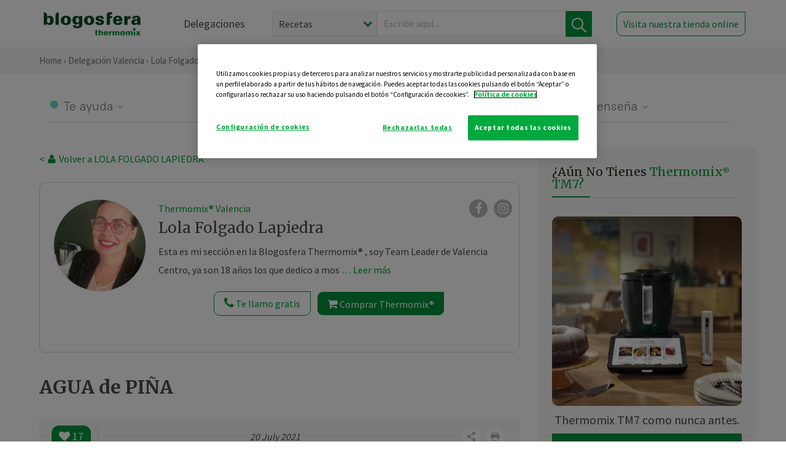

--- FILE ---
content_type: text/html; charset=UTF-8
request_url: https://thermomix-valencia.es/dolores-folgado/general/agua-de-pina/
body_size: 23283
content:
<!DOCTYPE html><html lang="es" xmlns="http://www.w3.org/1999/xhtml"><head> <script type="application/ld+json"> { "@context": "http://schema.org", "@type": "Organization", "name": "Blogosfera Thermomix", "url": "https://blogosferathermomix.es/", "logo": "https://blogosferathermomix.es/images/frontend/corporative/logo.png" } </script><script type="text/javascript" src="https://cdn.cookielaw.org/consent/c13a70b0-fbd1-43d7-a79b-4c90f9b6c2ca/OtAutoBlock.js" ></script><script src="https://cdn.cookielaw.org/scripttemplates/otSDKStub.js" data-document-language="true" type="text/javascript" charset="UTF-8" data-domain-script="c13a70b0-fbd1-43d7-a79b-4c90f9b6c2ca" ></script><script type="text/javascript">function OptanonWrapper() { }</script><script>(function(w,d,s,l,i){w[l]=w[l]||[];w[l].push({'gtm.start':new Date().getTime(),event:'gtm.js'});var f=d.getElementsByTagName(s)[0],j=d.createElement(s),dl=l!='dataLayer'?'&l='+l:'';j.async=true;j.src='//www.googletagmanager.com/gtm.js?id='+i+dl;f.parentNode.insertBefore(j,f);})(window,document,'script','dataLayer','GTM-WWJ4WMK');</script><meta charset="utf-8"><meta http-equiv="X-UA-Compatible" content="IE=edge"><meta name="viewport" content="width=device-width, initial-scale=1, user-scalable=no" /><title>AGUA de PIÑA - Bebidas - Blog de M.DOLORES FOLGADO LAPIEDRA de Thermomix&reg; Valencia</title><meta name="description" content="AGUA de PIÑA, una receta de Bebidas, elaborada por M.DOLORES FOLGADO LAPIEDRA. Descubre las mejores recetas de Blogosfera Thermomix&reg; Valencia"/><meta property="og:type" content="website"/><meta property="og:site_name" content="Thermomix&reg; Valencia"/><meta property="og:url" content="https://thermomix-valencia.es/dolores-folgado/general/agua-de-pina/"/><meta property="og:title" content="AGUA de PIÑA - Bebidas - Blog de M.DOLORES FOLGADO LAPIEDRA de Thermomix&reg; Valencia"/><meta property="og:description" content="AGUA de PIÑA, una receta de Bebidas, elaborada por M.DOLORES FOLGADO LAPIEDRA. Descubre las mejores recetas de Blogosfera Thermomix&reg; Valencia"/><meta name="twitter:card" content="summary"/><meta name="twitter:site" content="@ThermomixESP"/><meta name="twitter:title" content="AGUA de PIÑA - Bebidas - Blog de M.DOLORES FOLGADO LAPIEDRA de Thermomix&reg; Valencia"/><meta name="twitter:description" content="AGUA de PIÑA, una receta de Bebidas, elaborada por M.DOLORES FOLGADO LAPIEDRA. Descubre las mejores recetas de Blogosfera Thermomix&reg; Valencia"/><meta name="twitter:url" content="https://thermomix-valencia.es/dolores-folgado/general/agua-de-pina/"/><meta itemprop="name" content="AGUA de PIÑA"><meta itemprop="description" content="AGUA de PIÑA, una receta de Bebidas, elaborada por M.DOLORES FOLGADO LAPIEDRA. Descubre las mejores recetas de Blogosfera Thermomix&reg; Valencia"><meta property="og:locale" content="es_ES"/><link rel="canonical" href="https://thermomix-valencia.es/dolores-folgado/general/agua-de-pina/"/><meta property="og:image" content="https://cdn.blogsthermomix.es/media/Posts/attachments/d8b1c1b6c4d44c2b424c529ef3aec32b.jpeg"/><meta name="twitter:image" content="https://cdn.blogsthermomix.es/media/Posts/attachments/d8b1c1b6c4d44c2b424c529ef3aec32b.jpeg"/><!--[if lt IE 9]><script src="https://oss.maxcdn.com/libs/html5shiv/3.7.0/html5shiv.js"></script><script src="https://oss.maxcdn.com/libs/respond.js/1.4.2/respond.min.js"></script><![endif]--><meta name="csrf-token" content="bm72skCQY1y0oSciNBSeu7Hfj6FbhImdgWxSiyKn"><link rel="shortcut icon" href="https://thermomix-valencia.es/images/frontend/favicon.ico" /><link rel="icon" href="https://thermomix-valencia.es/images/frontend/favicon.ico" /><script> window.Laravel = {"csrfToken":"bm72skCQY1y0oSciNBSeu7Hfj6FbhImdgWxSiyKn"} </script> <link href="https://thermomix-valencia.es/css/frontend/plugins/jquery/jquery-ui.min.css?version=1.3.0" rel="stylesheet" /> <link href="https://thermomix-valencia.es/css/frontend/plugins/bootstrap/bootstrap.css?version=1.3.0" rel="stylesheet" /> <link href="https://thermomix-valencia.es/css/frontend/plugins/owl-carousel/css/owl.carousel.min.css?version=1.3.0" rel="stylesheet" /> <link href="https://thermomix-valencia.es/css/frontend/plugins/owl-carousel/css/owl.theme.default.min.css?version=1.3.0" rel="stylesheet" /> <link href="https://thermomix-valencia.es/css/frontend/plugins/blueimp/css/blueimp-gallery.min.css?version=1.3.0" rel="stylesheet" /> <link href="https://thermomix-valencia.es/css/frontend/corporative/../font-awesome/css/font-awesome.min.css?version=1.3.0" rel="stylesheet" /> <link href="https://thermomix-valencia.es/css/frontend/corporative/animate.min.css?version=1.3.0" rel="stylesheet" /> <link href="https://thermomix-valencia.es/css/frontend/corporative/icomoon.css?version=1.3.0" rel="stylesheet" /> <link href="https://thermomix-valencia.es/css/frontend/corporative/styles.css?version=1.3.0" rel="stylesheet" /> <script> var app = [];var lang = "js_interface";var secure_url = "\/\/blogosferathermomix.es";var constant_base_url = "\/\/blogosferathermomix.es\/";var base_url = "https:\/\/thermomix-valencia.es";var locale = "es";var is_mobile = false; </script> <!--[if lt IE 9]> <script src="https://oss.maxcdn.com/libs/html5shiv/3.7.0/html5shiv.js"></script> <script src="https://oss.maxcdn.com/libs/respond.js/1.4.2/respond.min.js"></script> <![endif]--> <script>window.onPreSubmitForm = function (callback, formId) {window.onSubmitRecaptcha = function (token) {var responseRecaptcha = $('.g-recaptcha-response').val(token);$("#"+formId).append(responseRecaptcha);callback(formId);grecaptcha.reset();};grecaptcha.execute();};</script><script src="https://www.google.com/recaptcha/api.js" async defer></script><script type="application/ld+json"> { "@context": "http://schema.org/", "@type": "Recipe", "name": "AGUA de PIÑA", "image": "https://cdn.blogsthermomix.es/media/Posts/attachments/d8b1c1b6c4d44c2b424c529ef3aec32b.jpeg", "author": { "@type": "Person", "name": "LOLA FOLGADO" }, "datePublished":"2021-07-20", "description": "Ayer compre un par de piñas para congelar la pulpa para hacer helado tropical, y aproveche la cascara para hacer agua de piña, sale super rico y es muy fácil. Lavar bien la cascara de piña, poner en el Thermomix&reg; litro y medio de agua y poner a cocer 20' 100º V.1, dejar enfriar en el vaso y colar en una botella. Si le quiere poner edulcorante hágalo después de cocer el calor puede cambiar el sabor al edulcorante, si le pone azúcar hágalo desde el principio. Esta lleva un poquito de canela ? .También podemos triturar a V.10 y con un colador de malla muy fina colar, así le sacamos mas pulpa.La cáscara de piña contiene fibra, magnesio y bromelina; mejora la digestión, es diurética, fortalece el sistema oseo y controla los niveles de colesterol. Seguro que no la vuelves a tirar.  Espero que os guste.¿Me das un like? Muchas Gracias.", "recipeCategory": "Bebidas", "keywords": "AGUA de PIÑA,Bebidas"}</script> </head><body id="page-top"><div id="container_loading" style="visibility: hidden; opacity : 0;"><div id="spinner"></div></div><noscript><iframe src="//www.googletagmanager.com/ns.html?id=GTM-WWJ4WMK"height="0" width="0" style="display:none;visibility:hidden"></iframe></noscript> <nav id="mainNav" class="navbar navbar-default navbar-custom navbar-fixed-top desktop-view"> <div class="container-fluid container-resolution header-container-align"> <div class="navbar-header page-scroll"> <a class="navbar-brand page-scroll" href="https://blogosferathermomix.es/"> <img src="https://cdn.blogsthermomix.es/images/frontend/corporative/logo.png" alt="Blogosfera Thermomix®"> </a> </div> <div class="collapse navbar-collapse main-nav-list" id="bs-navbar-collapse-1"> <ul class="nav navbar-nav navbar-right"> <li> <a class="page-scroll EventTraker link-delegaciones" data-category="Menu|Superior|Delegaciones | https://thermomix-valencia.es/dolores-folgado/general/agua-de-pina" data-action="Click" data-label="GoTo | https://blogosferathermomix.es/delegaciones-thermomix/" href="https://blogosferathermomix.es/delegaciones-thermomix/">Delegaciones</a> </li> <li id="globalSearchDesktop"> <div> <form action="https://thermomix-valencia.es/search" id="search-box" method="post"> <div class="form-search" style="display: flex; width: 100%"> <div class="content-select"> <select name="filter_search" id="filter_search"> <option value="post" >Recetas</option> <option value="advisor" >Agentes Comerciales</option> <option value="area" >Delegaciones</option> <option value="new" >Noticias</option> </select> <i></i> </div> <div class="content-input"> <input type="text" value="" name="term" id="term" placeholder="Escribe aquí... " class="input-text" required> <button style="background-color: #00913d" class="button-search EventTraker" data-category="Buscador | https://thermomix-valencia.es/dolores-folgado/general/agua-de-pina" data-action="Click" data-label="Submit" type="submit"> <span class=" EventTraker" data-category="Buscador | https://thermomix-valencia.es/dolores-folgado/general/agua-de-pina" data-action="Click" data-label="Submit"> <img id="search-global-icon" src="https://cdn.blogsthermomix.es/images/frontend/corporative/search-icon.png" alt="Busca receta, agente o delegación" class=" EventTraker" data-category="Buscador | https://thermomix-valencia.es/dolores-folgado/general/agua-de-pina" data-action="Click" data-label="Submit"> </span> <span id="search_global_spinner"></span> </button> </div> <input type="hidden" name="_token" id="_token" value="bm72skCQY1y0oSciNBSeu7Hfj6FbhImdgWxSiyKn"> </div> </form></div> </li> <li class="buy-now-button"> <a class="page-scroll btn-secondary EventTraker btn-visit-store" data-category="Menu|Superior|Visitar | https://thermomix-valencia.es/dolores-folgado/general/agua-de-pina" data-action="Click" data-label="GoTo | https://vorwerk.com/es/es/productos/tienda-online?advisorID=ET00046053" href="https://vorwerk.com/es/es/productos/tienda-online?advisorID=ET00046053" target="_blank">Visita nuestra tienda online</a> </li> </ul> </div> </div> </nav> <nav class="navbar responsive-view"> <div class="main-menu-responsive"> <a class="delegations-button" href="https://blogosferathermomix.es/delegaciones-thermomix/"><img src="https://cdn.blogsthermomix.es/images/frontend/corporative/ico-delegacion-movil.svg" alt="icon-delegation-mobile" class="ico-delegacion"></a> <a class="navbar-brand page-scroll" href="https://blogosferathermomix.es/"><img src="https://cdn.blogsthermomix.es/images/frontend/corporative/logo.png" alt="Blogosfera Thermomix®" class="logo-movil"></a> <div class="open-tool-search"><img src="https://cdn.blogsthermomix.es/images/frontend/corporative/ico-lupa-movil.svg" alt="icon-lupa-mobile" class="ico-search active"> <img src="https://cdn.blogsthermomix.es/images/frontend/corporative/close-search.svg" alt="icon-close-search" class="fa fa-times"></div> </div> <div class="list-items-responsive"> <div> <form action="https://thermomix-valencia.es/search" id="search-box" method="post"> <div class="form-search" style="display: flex; width: 100%"> <div class="content-select"> <select name="filter_search" id="filter_search"> <option value="post" >Recetas</option> <option value="advisor" >Agentes Comerciales</option> <option value="area" >Delegaciones</option> <option value="new" >Noticias</option> </select> <i></i> </div> <div class="content-input"> <input type="text" value="" name="term" id="term" placeholder="Escribe aquí... " class="input-text" required> <button style="background-color: #00913d" class="button-search EventTraker" data-category="Buscador | https://thermomix-valencia.es/dolores-folgado/general/agua-de-pina" data-action="Click" data-label="Submit" type="submit"> <span class=" EventTraker" data-category="Buscador | https://thermomix-valencia.es/dolores-folgado/general/agua-de-pina" data-action="Click" data-label="Submit"> <img id="search-global-icon" src="https://cdn.blogsthermomix.es/images/frontend/corporative/search-icon.png" alt="Busca receta, agente o delegación" class=" EventTraker" data-category="Buscador | https://thermomix-valencia.es/dolores-folgado/general/agua-de-pina" data-action="Click" data-label="Submit"> </span> <span id="search_global_spinner"></span> </button> </div> <input type="hidden" name="_token" id="_token" value="bm72skCQY1y0oSciNBSeu7Hfj6FbhImdgWxSiyKn"> </div> </form></div> </div> </nav> <div class="header-print"> <div class="row"> <div class="col-12"> <img src="https://cdn.blogsthermomix.es/images/frontend/corporative/logo.png" alt="logo"> </div> </div> </div> <section class="main-content content-post home-delegado"> <div class="main-breadcrumb"> <div class="container-fluid container-resolution"> <h3> <a href="https://blogosferathermomix.es/" class="EventTraker" data-category="Breadcrumb | https://thermomix-valencia.es/dolores-folgado/general/agua-de-pina" data-action="Click" data-label="GoTo | https://blogosferathermomix.es/">Home</a> &rsaquo; <a href="https://thermomix-valencia.es" class="EventTraker" data-category="Breadcrumb | https://thermomix-valencia.es/dolores-folgado/general/agua-de-pina" data-action="Click" data-label="GoTo | https://thermomix-valencia.es">Delegación Valencia</a> &rsaquo; <a href="https://thermomix-valencia.es/dolores-folgado" class="EventTraker" data-category="Breadcrumb | https://thermomix-valencia.es/dolores-folgado/general/agua-de-pina" data-action="Click" data-label="GoTo | https://thermomix-valencia.es/dolores-folgado">Lola Folgado Lapiedra</a> &rsaquo; <a href="https://thermomix-valencia.es/dolores-folgado/bebidas/" class="EventTraker" data-category="Breadcrumb | https://thermomix-valencia.es/dolores-folgado/general/agua-de-pina" data-action="Click" data-label="GoTo | https://thermomix-valencia.es/dolores-folgado/bebidas/">Bebidas</a> &rsaquo; AGUA de PIÑA </h3> </div></div> <div class="container-fluid container-resolution "> <div class="row"> <div class="col-12 col-lg-12 col-menu-categorias"> <div class="categorias-blog-new"> <div class="col-categorias"> <div class="cat-title" id="cat-22">Te ayuda</div> <ul class="sub-categorias" id="subcat-22"> <li> <a href="https://thermomix-valencia.es/dolores-folgado/legumbres-y-platos-de-cuchara/">Legumbres y platos de cuchara</a></li> <li> <a href="https://thermomix-valencia.es/dolores-folgado/pastas-y-arroces/">Pastas y arroces</a></li> <li> <a href="https://thermomix-valencia.es/dolores-folgado/carnes-y-aves/">Carnes y aves</a></li> <li> <a href="https://thermomix-valencia.es/dolores-folgado/pescados-y-mariscos/">Pescados y mariscos</a></li> <li> <a href="https://thermomix-valencia.es/dolores-folgado/huevos-y-quesos/">Huevos y quesos</a></li> </ul> </div> <div class="col-categorias"> <div class="cat-title" id="cat-23">Te cuida</div> <ul class="sub-categorias" id="subcat-23"> <li> <a href="https://thermomix-valencia.es/dolores-folgado/verduras-hortalizas-ensaladas/">Verduras, hortalizas y ensaladas</a></li> <li> <a href="https://thermomix-valencia.es/dolores-folgado/sopas-y-cremas/">Sopas y cremas</a></li> <li> <a href="https://thermomix-valencia.es/dolores-folgado/dietas-especiales/">Dietas especiales</a></li> <li> <a href="https://thermomix-valencia.es/dolores-folgado/coccion-varoma/">Cocción en varoma</a></li> </ul> </div> <div class="col-categorias"> <div class="cat-title" id="cat-24">Te inspira</div> <ul class="sub-categorias" id="subcat-24"> <li> <a href="https://thermomix-valencia.es/dolores-folgado/postres-y-dulces/">Postres y dulces</a></li> <li> <a href="https://thermomix-valencia.es/dolores-folgado/masas-panes-reposteria/">Masas, panes y repostería</a></li> <li> <a href="https://thermomix-valencia.es/dolores-folgado/aperitivos-entrantes-tapas/">Aperitivos, entrantes y tapas</a></li> <li> <a href="https://thermomix-valencia.es/dolores-folgado/salsas-y-guarniciones/">Salsas y guarniciones</a></li> <li> <a href="https://thermomix-valencia.es/dolores-folgado/bebidas/">Bebidas</a></li> <li> <a href="https://thermomix-valencia.es/dolores-folgado/navidad/">Navidad</a></li> </ul> </div> <div class="col-categorias"> <div class="cat-title" id="cat-25">Te enseña</div> <ul class="sub-categorias" id="subcat-25"> <li> <a href="https://thermomix-valencia.es/dolores-folgado/noticias/">Noticias Blog</a></li> <li> <a href="https://thermomix-valencia.es/dolores-folgado/trucos-thermomix/">Trucos</a></li> <li> <a href="https://thermomix-valencia.es/dolores-folgado/tecnicas-basicas/">Técnicas básicas</a></li> <li> <a href="https://thermomix-valencia.es/dolores-folgado/confiteria-y-conservas/">Confitería y conservas</a></li> <li> <a href="https://thermomix-valencia.es/dolores-folgado/alimentacion-infantil/">Alimentación infantil</a></li> </ul> </div> </div> </div> </div> <div class="row container-delegacion no-menu-categories"> <div class="col-lg-8 col-md-8 col-sm-12 col-xs-12 wrapper-content wrapper-receta"> <div class="main-breadcrumb-new"> <a href="https://thermomix-valencia.es/dolores-folgado" class="link-goback EventTraker" >< <i class="fa fa-user" aria-hidden="true"></i> Volver a LOLA FOLGADO LAPIEDRA</a> </div> <div class="box-area box-delegado-info"> <div> <img style="border: 1px solid #e9e6e6;border-radius: 50%;" src="https://cdn.blogsthermomix.es/dynamic_content/images/advisors/3dc5555c8618a483f8fd0029b05231cf.jpg" class="img-responsive img-delegado-big" alt="advisor-image"> </div> <div class="content content-delegado"> <div class="head-delegado"> <img style="border: 1px solid #e9e6e6;border-radius: 50%;" src="https://cdn.blogsthermomix.es/dynamic_content/images/advisors/3dc5555c8618a483f8fd0029b05231cf.jpg" class="img-responsive" alt="advisor-image-default"> <div class="box-title"> <img src="https://cdn.blogsthermomix.es/images/frontend/corporative/ico-puntos.png" alt="icon-points" class="img-responsive icon-rrss-movil" /> <div class="title"> <a href="https://thermomix-valencia.es">Thermomix® Valencia</a> <h3>Lola Folgado Lapiedra</h3> </div> <div class="box-rrss"> <a href="https://www.facebook.com/ThermomixSpain/" target="_blank"> <i class="fa fa-facebook"></i> </a> <a href="https://www.instagram.com/thermomixespana/?hl=es" style="padding-left: 10px;" target="_blank"> <i class="fa fa-instagram"></i> </a> </div> </div> </div> <div class="readMorenew"><p>Esta es mi secci&oacute;n en la Blogosfera Thermomix&reg; , soy Team Leader de Valencia Centro, ya son 18 a&ntilde;os los que dedico a <strong>mostrar el&nbsp;Thermomix&reg; </strong>, como funciona&nbsp;, que podeis cocinar, como ahorramos&nbsp;con &eacute;l y lo que m&aacute;s me gusta,&nbsp;lo&nbsp;sano que es.</p><p>Procurare ense&ntilde;aros&nbsp;trucos y recetas que os sean de utilidad.&nbsp;Llevo un&nbsp;<strong>equipo</strong> de catorce presentadras Thermomix&reg; &nbsp;y <strong>os brindo la posibilidad</strong>&nbsp;de que formeis parte de &eacute;l, a mi me dieron esta oportunidad y gracias a ella tengo una actividad que me encanta.</p><p>Cualquier consulta no dudeis en rellenar <strong>Te Llamo Gratis.</strong></p></div> <div class="fulltext"><p>Esta es mi secci&oacute;n en la Blogosfera Thermomix&reg; , soy Team Leader de Valencia Centro, ya son 18 a&ntilde;os los que dedico a <strong>mostrar el&nbsp;Thermomix&reg; </strong>, como funciona&nbsp;, que podeis cocinar, como ahorramos&nbsp;con &eacute;l y lo que m&aacute;s me gusta,&nbsp;lo&nbsp;sano que es.</p><p>Procurare ense&ntilde;aros&nbsp;trucos y recetas que os sean de utilidad.&nbsp;Llevo un&nbsp;<strong>equipo</strong> de catorce presentadras Thermomix&reg; &nbsp;y <strong>os brindo la posibilidad</strong>&nbsp;de que formeis parte de &eacute;l, a mi me dieron esta oportunidad y gracias a ella tengo una actividad que me encanta.</p><p>Cualquier consulta no dudeis en rellenar <strong>Te Llamo Gratis.</strong></p></div> <div class="actions-delegado"> <button type="button" class="btn-delegado" data-advisor_name="" data-toggle="modal" data-target="#ModalCallYouForm"> <i class="fa fa-phone" ></i> Te llamo gratis </button> <a class="btn-delegado btn-delegado-verde" href="https://vorwerk.com/es/es/productos/thermomix/thermomix-tm6?advisorID=ET00046053"> <i class="fa fa-shopping-cart" aria-hidden="true"></i> Comprar Thermomix® </a> </div> </div> </div><div id="ModalCallYouForm" class="modal fade modal-action" role="dialog"> <div class="modal-dialog modal-lg"> <div class="modal-content "> <div class="modal-header " style="border: none;"> <button type="button" class="close" data-dismiss="modal">&times;</button> </div> <div class="modal-body"> <div class="modal-container"> <div class="row"> <div style="background-image: url(https://cdn.blogsthermomix.es/images/frontend/corporative/bg-modal-advisor-contact.webp)" class="col-md-6 col-12 col-img"> <img src="https://cdn.blogsthermomix.es/images/frontend/corporative/bg-modal-advisor-contact.webp" alt="img-modal-call" class="img-responsive" /> </div> <div class="col-md-6 col-12 col-txt"> <h3>¿Quieres que te llame <span>Lola Folgado Lapiedra?</span></h3> <p>Te llamamos gratis para explicarte las <strong>ventajas de Thermomix®.</strong><br />Rellena los campos para poder llamarte</p> <div class="box-form"><form data-pre-submit="onPreSubmitForm" class="info-call" name="callYouForm" id="callYouForm" action="https://thermomix-valencia.es/api/advisor-contact" method="post" novalidate data-validation="validate" role="form"><div class="row control-group col-lg-12 "><div class="form-group "><input type="text" class="form-control " placeholder="Nombre" id="name" name="name" validation="required:true" value=""> </div> </div><div class="row control-group col-lg-12 "><div class="form-group "><input type="text" class="form-control " placeholder="Teléfono *" id="phone" name="phone" validation="required:true numberPhone:true" value=""> </div> </div><div class="row control-group col-lg-12 "><div class="form-group "><input type="text" class="form-control " placeholder="CP *" id="cp" name="cp" validation="required:true cpValid:true" value=""> </div> </div><div class="row control-group col-lg-12 "><div class="form-group "><select class="form-control " id="available" name="available" validation="required:true"><option value="">Selecciona un horario</option><option value="morming" >Mañana</option><option value="afternoon" >Tarde</option></select> </div> </div><div class="row control-group col-lg-12 privacy checkbox"><div class="form-group "><p>En Vorwerk trataremos tus datos para gestionar la consulta realizada. Puedes ejercer tus derechos de acceso, rectificación, cancelación, oposición, limitación del tratamiento y portabilidad escribiéndonos a protecciondedatos@vorwerk.es. Más información en la<a href="https://www.vorwerk.com/es/es/c/home/general/politica-privacidad"title="Política de Privacidad" target="_blank"> Política de Privacidad.</a></p><label><input type="checkbox" id="legals1" name="legals1" validation="required:true" >Autorizo el tratamiento de mis datos personales para el envío de comunicaciones comerciales sobre productos o servicios de Vorwerk España.</label> </div> </div><div class="row control-group col-lg-12 privacy checkbox"><div class="form-group "><label><input type="checkbox" id="legals" name="legals" validation="required:true" >Acepto el envío de mis datos personales para permitir a Vorwek ponerse en contacto conmigo.</label> </div> </div><input type="hidden" id="advisor_id" name="advisor_id" value="eyJpdiI6Ikk3ZnNcL0c4WVlPXC9KR2V4M1AzQTE1QT09IiwidmFsdWUiOiJcL2ZNOHl3blJranZlUEQzMUhjWGFZUT09IiwibWFjIjoiNzdkMjhiMGQzYjhmMWU2ZGIyZGJiMDYxMmQ5ZTBkYWQyYTMzN2VhNGM3ZmY4Nzk3NWFiZDM1NzFiZTE1ZWVmMCJ9"><input type="hidden" id="advisor_name" name="advisor_name" value="LOLA FOLGADO LAPIEDRA"><input type="hidden" id="advisor_email" name="advisor_email" value="folgado.lapiedra.dolores@ithermomix.es"><input type="hidden" id="blog_id" name="blog_id" value="eyJpdiI6ImRmbDZ5RUs3NkdPZ08rSHRTSGNYK1E9PSIsInZhbHVlIjoiZHVsVDdJN1wvVjBrUXhyVmZOZmRVc2c9PSIsIm1hYyI6Ijk3MzE2YmI5YWNjMTQ5OTEwMDVlNGVjODU0NzQ2YTY2YTljYTQ1Y2I5MmU2ODU2MWE0NTFmNjY4NmQ4YzMwOGUifQ=="><input type="hidden" id="area_id" name="area_id" value="eyJpdiI6IlZ6Z2pWZEZJQVVlZjVBdXlSbkZQY2c9PSIsInZhbHVlIjoibHZGTFdwSThLWUNmRlZ4UG1RWHBEdz09IiwibWFjIjoiYzlhZWE5YTIyMjFhYjIyMDcxMjM0ZTQ5YWVkOGVjZGU4YTg4NGUyMGI3Y2YyMzlkMWY4MzBhMzUxOTE4MjZlZCJ9"><input type="hidden" id="area_name" name="area_name" value="Valencia"> <div class="clearfix"></div> <div id="error_response"></div> <div class="row "> <div class="form-group col-xs-12 "> <button type="submit" class="btn btn-primary btn-md ask-button tracker-button-form">Contactar</button> </div> </div><input type="hidden" name="fid" id="fid" value="eyJpdiI6ImhqZDJkWWNoc2hEOFkwVENqek5nWmc9PSIsInZhbHVlIjoiamNRaXJFT2t5ZTJxckpjUkZ6OWF2Zz09IiwibWFjIjoiZTY5MGU5OTU1MDBhMzE0OTRmMTRlZjdkODVjMTQzNmVhMzFhMjI0Yjc0ODM2NmM4MTAxNzM1N2E1ZGM4NTgyZiJ9"/><input type="hidden" name="sid" id="sid" value="eyJpdiI6InJNd25DbmFsN0hhN2hLY1hyK1BnNnc9PSIsInZhbHVlIjoiaXhJUFNpWGh0S0hBc0Z0MFNWOXVMdz09IiwibWFjIjoiZDc4OTM0NjI1ZGY0ODY1YjVhMmJlZGRjNDVlYjg2Njk4YTFkMjM0MWUxOWY1NDc2MTEyNWU4NDc5NTFmMmZhOCJ9"/><input type="hidden" name="bid" id="bid" value="eyJpdiI6IlhUalJVYWxla05iU0U2SXZJUnhIZmc9PSIsInZhbHVlIjoiZCtCNkVNWkIrTTVETXVqcmRhaXpCZz09IiwibWFjIjoiNmUyYmEzNzhlMjg3OGY4ZjgyYmFiMjQwNTU5YjYwYTFlNGMwMWIwNGZjNTFlYWEwYWUzZWQ1MzJkNDM4NjM4ZiJ9"/><input type="hidden" name="has_captcha" id="has_captcha" value="1"/><input type="hidden" name="referral" id="referral" value=""/><input type="hidden" name="_token" value="bm72skCQY1y0oSciNBSeu7Hfj6FbhImdgWxSiyKn"></form> <div class="alert fade in alert-success" id="successcallYouForm" style="display: none"></div></div> </div> </div> </div> </div> </div> </div></div><div id="ModalWhatsappMeForm" class="modal fade modal-action" role="dialog"> <div class="modal-dialog modal-lg"> <div class="modal-content "> <div class="modal-header " style="border: none;"> <button type="button" class="close" data-dismiss="modal">&times;</button> </div> <div class="modal-body "> <div class="modal-container"> <div class="row"> <div class="col-md-6 col-12 col-img col-img-agente"> <img src="https://cdn.blogsthermomix.es/images/frontend/corporative/bg-modal-agente.jpg" alt="image-modal-whatsapp" class="img-responsive" /> </div> <div class="col-md-6 col-12 col-txt"> <h3>¿Quieres hablar con <span>Lola Folgado Lapiedra</span> por Whatsapp?</h3> <p>Indica tu nombre y teléfono y podrás escribirme directamente</p> <div class="box-form" style="margin-left: 15px;"><form data-pre-submit="onPreSubmitForm" class="user-ask" name="whatsappMeForm" id="whatsappMeForm" action="https://thermomix-valencia.es/api/advisor-contact" method="post" novalidate data-validation="validate" role="form"><div class="row control-group col-lg-12 col-sm-6"><div class="form-group "><input type="text" class="form-control " placeholder="Nombre" id="name" name="name" validation="required:true" value=""> </div> </div><div class="row control-group col-lg-12 col-sm-6"><div class="form-group "><input type="text" class="form-control " placeholder="Teléfono *" id="phone" name="phone" validation="required:true numberPhone:true" value=""> </div> </div><div class="row control-group col-lg-12 col-md-12 col-sm-12 privacy checkbox"><div class="form-group "><p>En Vorwerk trataremos tus datos para gestionar la consulta realizada. Puedes ejercer tus derechos de acceso, rectificación, cancelación, oposición, limitación del tratamiento y portabilidad escribiéndonos a protecciondedatos@vorwerk.es. Más información en la<a href="https://www.vorwerk.com/es/es/c/home/general/politica-privacidad"title="Política de Privacidad" target="_blank"> Política de Privacidad.</a></p><label><input type="checkbox" id="legals1" name="legals1" validation="required:true" >Autorizo el tratamiento de mis datos personales para el envío de comunicaciones comerciales sobre productos o servicios de Vorwerk España.</label> </div> </div><div class="row control-group col-lg-12 col-md-12 col-sm-12 privacy checkbox"><div class="form-group "><label><input type="checkbox" id="legals" name="legals" validation="required:true" >Acepto el envío de mis datos personales para permitir a Vorwek ponerse en contacto conmigo.</label> </div> </div><input type="hidden" id="advisor_id" name="advisor_id" value="eyJpdiI6Ikk3ZnNcL0c4WVlPXC9KR2V4M1AzQTE1QT09IiwidmFsdWUiOiJcL2ZNOHl3blJranZlUEQzMUhjWGFZUT09IiwibWFjIjoiNzdkMjhiMGQzYjhmMWU2ZGIyZGJiMDYxMmQ5ZTBkYWQyYTMzN2VhNGM3ZmY4Nzk3NWFiZDM1NzFiZTE1ZWVmMCJ9"><input type="hidden" id="advisor_name" name="advisor_name" value="LOLA FOLGADO LAPIEDRA"><input type="hidden" id="advisor_email" name="advisor_email" value="folgado.lapiedra.dolores@ithermomix.es"><input type="hidden" id="advisor_phone" name="advisor_phone" value="626650900"><input type="hidden" id="blog_id" name="blog_id" value="eyJpdiI6ImRmbDZ5RUs3NkdPZ08rSHRTSGNYK1E9PSIsInZhbHVlIjoiZHVsVDdJN1wvVjBrUXhyVmZOZmRVc2c9PSIsIm1hYyI6Ijk3MzE2YmI5YWNjMTQ5OTEwMDVlNGVjODU0NzQ2YTY2YTljYTQ1Y2I5MmU2ODU2MWE0NTFmNjY4NmQ4YzMwOGUifQ=="><input type="hidden" id="area_id" name="area_id" value="eyJpdiI6IlZ6Z2pWZEZJQVVlZjVBdXlSbkZQY2c9PSIsInZhbHVlIjoibHZGTFdwSThLWUNmRlZ4UG1RWHBEdz09IiwibWFjIjoiYzlhZWE5YTIyMjFhYjIyMDcxMjM0ZTQ5YWVkOGVjZGU4YTg4NGUyMGI3Y2YyMzlkMWY4MzBhMzUxOTE4MjZlZCJ9"><input type="hidden" id="area_name" name="area_name" value="Valencia"> <div class="clearfix"></div> <div id="error_response"></div> <div class="row "> <div class="form-group col-xs-12 "> <button type="submit" class="btn btn-primary btn-md ask-button tracker-button-form">Contactar</button> </div> </div><input type="hidden" name="fid" id="fid" value="eyJpdiI6IkJHQTJqQ3k1NjdScGl5eHlNa2xDVGc9PSIsInZhbHVlIjoiK08yQ0szcGpNa3hmSzl1ekgrcjdRQT09IiwibWFjIjoiNWJkODZmNGY4Mjg2MzlmODM0MzdhMDE5ZjUwYTE3NGM5OTc4NDNlNmUxNmUxNWJmZDgxNmRkOTAyNzUwZjA4YiJ9"/><input type="hidden" name="sid" id="sid" value="eyJpdiI6ImkzRDJcL2xiampsdElwQnNLZzZGblFRPT0iLCJ2YWx1ZSI6IlgxWWIxZUc5NVFvZE9MRXNVeE9YR2c9PSIsIm1hYyI6ImE0Zjg3ODRjNDk0MWEyMDY5M2UwZGM1ZDUzN2FhMDM1YjllZGYwMTIwNzk4MGU5NDJiOTZkYzFhZWUzMDYwZGEifQ=="/><input type="hidden" name="bid" id="bid" value="eyJpdiI6IlhUalJVYWxla05iU0U2SXZJUnhIZmc9PSIsInZhbHVlIjoiZCtCNkVNWkIrTTVETXVqcmRhaXpCZz09IiwibWFjIjoiNmUyYmEzNzhlMjg3OGY4ZjgyYmFiMjQwNTU5YjYwYTFlNGMwMWIwNGZjNTFlYWEwYWUzZWQ1MzJkNDM4NjM4ZiJ9"/><input type="hidden" name="has_captcha" id="has_captcha" value="1"/><input type="hidden" name="referral" id="referral" value=""/><input type="hidden" name="_token" value="bm72skCQY1y0oSciNBSeu7Hfj6FbhImdgWxSiyKn"></form> <div class="alert fade in alert-success" id="successwhatsappMeForm" style="display: none"></div></div> </div> </div> </div> </div> </div> </div></div><div id='captcha-container' class="row control-group col-lg-12" style="z-index: 99999; display: none;"> <div class="form-group col-xs-12 text-center captcha-container"> <div class="g-recaptcha" data-sitekey="6LfqIIwUAAAAANUxiL_NRkGPvQJLSD6IxyGkiCpG" data-callback="onSubmitRecaptcha" data-size="invisible"> </div> </div></div> <div class="col-lg-12 col-md-12 col-sm-12 col-xs-12 blog-detail no-padding"> <h1>AGUA de PIÑA</h1> <span class="date-mobile"> 20 July 2021</span> <div class="blog-detail-subtitle"> <div class="post-bar post-top-bar"> <div class="actions"> <button class="like-review post-liked" > <span class="likes" id="num_likes"> 17 </span> <input type="hidden" class="post_id" value="eyJpdiI6IkVnYkx2NW9VZ1F6d0NQUGpRS3d1dnc9PSIsInZhbHVlIjoiMjBNTlN3eEJ2NEk1a25lMU11bFZIZz09IiwibWFjIjoiNjBkYjc3ODU0YWEwMGMyOGMxNzhhNjJmZGY1MGI3ZTRhMDZmYjU3Zjc5Y2I1YTMwN2JjODM2M2MwOWYwZmJjOSJ9"> <input type="hidden" class="blog_id" value="eyJpdiI6IlFmdXAwZWZkcVwvVllNcFBSclpaNG5RPT0iLCJ2YWx1ZSI6Im1FRUJFQlJEWnRmMUJRbjRtY2I4dEE9PSIsIm1hYyI6IjUwYzgwMjU5ZjZkNmFjNmMxYjNmOTE3NmY2YzA5MDBjYjE2YWMyOWUyOGIyMTNiOTQzZTI1MTEyNWU3NGRkMDQifQ=="> <input type="hidden" class="advisor_id" value="eyJpdiI6ImFsMStYYjJrdE9rVUxHYzVsbjgwclE9PSIsInZhbHVlIjoiQmk5ZWFmczRZSGFLdFRKN3VCaWRSUT09IiwibWFjIjoiMDc2MTA5MjA4NmEzYTExYWNkMTVhYWZhZmQ5ZjgxZWM4YWExOWRhOTkwMjBjZWE5MDY1MGZmM2IzY2JiODliNCJ9"> </button> </div> <span class="date"> 20 July 2021</span> <div> <div class="box-share"> <div class="btn-action-share"> <img src="https://cdn.blogsthermomix.es/images/frontend/corporative/share.svg" alt="icon-share" /> </div> <div class="box-rrss-share box-share-topbar"> <div class="share-buttons"> <ul class="share-button-list"> <li> <a href="https://api.whatsapp.com/send?text=:%20" class=" EventTraker" data-category="RRSS|Twitter | https://thermomix-valencia.es/dolores-folgado/general/agua-de-pina" data-action="Click" data-label="GoTo | https://thermomix-valencia.es/dolores-folgado/bebidas/agua-de-pina/" target="_blank" title="Whatsapp" target="_blank" onclick="window.open('https://api.whatsapp.com/send?text=' + encodeURIComponent(document.title) + ':%20' + encodeURIComponent('https://thermomix-valencia.es/dolores-folgado/bebidas/agua-de-pina/'), 'whatsapp', 'width=500,height=375'); return false;"> <i class="fa fa-whatsapp" aria-hidden="true" data-category="RRSS|Whatsapp | https://thermomix-valencia.es/dolores-folgado/general/agua-de-pina" data-action="Click" data-label="GoTo | https://thermomix-valencia.es/dolores-folgado/bebidas/agua-de-pina/"></i> </a> </li> <li> <a href="https://www.facebook.com/sharer/sharer.php?u=&t=" class=" EventTraker" data-category="RRSS|Facebook | https://thermomix-valencia.es/dolores-folgado/general/agua-de-pina" data-action="Click" data-label="GoTo | https://thermomix-valencia.es/dolores-folgado/bebidas/agua-de-pina/" title="Facebook" target="_blank" onclick="window.open('https://www.facebook.com/sharer/sharer.php?u=' + encodeURIComponent('https://thermomix-valencia.es/dolores-folgado/bebidas/agua-de-pina/') + '&t=' + encodeURIComponent('https://thermomix-valencia.es/dolores-folgado/bebidas/agua-de-pina/'), 'facebook', 'width=500,height=375'); return false;"> <i class="fa fa-facebook" aria-hidden="true" data-category="RRSS|Facebook | https://thermomix-valencia.es/dolores-folgado/general/agua-de-pina" data-action="Click" data-label="GoTo | https://thermomix-valencia.es/dolores-folgado/bebidas/agua-de-pina/"></i> </a> </li> <li> <a href="https://twitter.com/intent/tweet?source=&text=:%20" class=" EventTraker" data-category="RRSS|Twitter | https://thermomix-valencia.es/dolores-folgado/general/agua-de-pina" data-action="Click" data-label="GoTo | https://thermomix-valencia.es/dolores-folgado/bebidas/agua-de-pina/" target="_blank" title="Twitter" onclick="window.open('https://twitter.com/intent/tweet?text=' + encodeURIComponent(document.title) + ':%20' + encodeURIComponent('https://thermomix-valencia.es/dolores-folgado/bebidas/agua-de-pina/'), 'twitter', 'width=500,height=500'); return false;"> <i class="fa fa-twitter" aria-hidden="true" data-category="RRSS|twitter | https://thermomix-valencia.es/dolores-folgado/general/agua-de-pina" data-action="Click" data-label="GoTo | https://thermomix-valencia.es/dolores-folgado/bebidas/agua-de-pina/"></i> </a> </li> </ul></div> </div> </div> <div class="action-print" onclick="window.print();"> <img src="https://cdn.blogsthermomix.es/images/frontend/corporative/ico-print.svg" alt="icon-print" /> </div> </div> </div> <div class="featured-image"> <img src="https://cdn.blogsthermomix.es/media/Posts/attachments/d8b1c1b6c4d44c2b424c529ef3aec32b.jpeg" alt="highlighted-image"> </div> <div class="post-bar bar-categorias categorias"> <div class="box-categorias"> <span>Categoría: </span> <div class="categorias-text"> <div class="categoria-box"> <div class="categoria bebidas" style="background-color:#F7E18C; height: 14px;width: 14px; border-radius: 50%"> </div> <a href="https://thermomix-valencia.es/dolores-folgado/bebidas/">Bebidas</a> </div> </div> </div> </div> </div> <div class="wysiwyg" id="wysiwyg"> <p><br></p><br /><p>Ayer compre un par de piñas para congelar la pulpa para hacer helado tropical, y aproveche la cascara para hacer agua de piña, sale super rico y es muy fácil. </p><br /><p>Lavar bien la cascara de piña, poner en el Thermomix&reg; litro y medio de agua y poner a cocer 20' 100º V.1, dejar enfriar en el vaso y colar en una botella. </p><br /><p>Si le quiere poner edulcorante hágalo después de cocer el calor puede cambiar el sabor al edulcorante, si le pone azúcar hágalo desde el principio. Esta lleva un poquito de canela ? .</p><br /><p>También podemos triturar a V.10 y con un colador de malla muy fina colar, así le sacamos mas pulpa.</p><br /><p>La cáscara de piña contiene fibra, magnesio y bromelina; mejora la digestión, es diurética, fortalece el sistema oseo y controla los niveles de colesterol. Seguro que no la vuelves a tirar.  </p><br /><p>Espero que os guste.</p><br /><p><iframe frameborder="0" src="//www.youtube.com/embed/u4ju30oIY8k" width="640" height="360" class="note-video-clip"></iframe></p><br /><p>¿Me das un like? Muchas Gracias.</p> <div id="blueimp-gallery" class="blueimp-gallery"> <div class="slides"></div> <h3 class="title"></h3> <p class="description"></p> <a class="prev">‹</a> <a class="next">›</a> <a class="close">×</a> <a class="play-pause"></a> <ol class="indicator"> </ol> </div> </div> <a class="tracker-button-form EventTraker btn-demo" data-category="SolicitarDemoInPost | https://thermomix-valencia.es/dolores-folgado/general/agua-de-pina" data-action="Click" data-label="GoTo | https://thermomix-valencia.es/dolores-folgado/comprar-thermomix/" href="https://thermomix-valencia.es/dolores-folgado/comprar-thermomix/">Solicita demostración</a> <div class="qr-box"> <img src="[data-uri]" alt="" class="qr-code"> </div> <div class="bottom-bar"> <div class="inner-bar left-bar"> <div class="actions"> <button class="like-review post-liked" > <span class="likes" id="num_likes"> 17 </span> <input type="hidden" class="post_id" value="eyJpdiI6IkVnYkx2NW9VZ1F6d0NQUGpRS3d1dnc9PSIsInZhbHVlIjoiMjBNTlN3eEJ2NEk1a25lMU11bFZIZz09IiwibWFjIjoiNjBkYjc3ODU0YWEwMGMyOGMxNzhhNjJmZGY1MGI3ZTRhMDZmYjU3Zjc5Y2I1YTMwN2JjODM2M2MwOWYwZmJjOSJ9"> </button> </div> <div class="categorias"> <div class="categorias-text"> <div class="categoria-box"> <div class="categoria bebidas" style="background-color:#F7E18C; height: 14px;width: 14px; border-radius: 50%"> </div> <a href="https://thermomix-valencia.es/dolores-folgado/bebidas/">Bebidas</a> </div> </div> </div> </div> <div class="inner-bar right-bar"> <span class="date"> 20 July 2021</span> <div class="box-share"> <div class="btn-action action-share"> <img src="https://cdn.blogsthermomix.es/images/frontend/corporative/share.svg" alt="icon-share-2" /> </div> <div class="box-rrss-share box-share-bottombar"> <div class="share-buttons"> <ul class="share-button-list"> <li> <a href="https://api.whatsapp.com/send?text=:%20" class=" EventTraker" data-category="RRSS|Twitter | https://thermomix-valencia.es/dolores-folgado/general/agua-de-pina" data-action="Click" data-label="GoTo | https://thermomix-valencia.es/dolores-folgado/bebidas/agua-de-pina/" target="_blank" title="Whatsapp" target="_blank" onclick="window.open('https://api.whatsapp.com/send?text=' + encodeURIComponent(document.title) + ':%20' + encodeURIComponent('https://thermomix-valencia.es/dolores-folgado/bebidas/agua-de-pina/'), 'whatsapp', 'width=500,height=375'); return false;"> <i class="fa fa-whatsapp" aria-hidden="true" data-category="RRSS|Whatsapp | https://thermomix-valencia.es/dolores-folgado/general/agua-de-pina" data-action="Click" data-label="GoTo | https://thermomix-valencia.es/dolores-folgado/bebidas/agua-de-pina/"></i> </a> </li> <li> <a href="https://www.facebook.com/sharer/sharer.php?u=&t=" class=" EventTraker" data-category="RRSS|Facebook | https://thermomix-valencia.es/dolores-folgado/general/agua-de-pina" data-action="Click" data-label="GoTo | https://thermomix-valencia.es/dolores-folgado/bebidas/agua-de-pina/" title="Facebook" target="_blank" onclick="window.open('https://www.facebook.com/sharer/sharer.php?u=' + encodeURIComponent('https://thermomix-valencia.es/dolores-folgado/bebidas/agua-de-pina/') + '&t=' + encodeURIComponent('https://thermomix-valencia.es/dolores-folgado/bebidas/agua-de-pina/'), 'facebook', 'width=500,height=375'); return false;"> <i class="fa fa-facebook" aria-hidden="true" data-category="RRSS|Facebook | https://thermomix-valencia.es/dolores-folgado/general/agua-de-pina" data-action="Click" data-label="GoTo | https://thermomix-valencia.es/dolores-folgado/bebidas/agua-de-pina/"></i> </a> </li> <li> <a href="https://twitter.com/intent/tweet?source=&text=:%20" class=" EventTraker" data-category="RRSS|Twitter | https://thermomix-valencia.es/dolores-folgado/general/agua-de-pina" data-action="Click" data-label="GoTo | https://thermomix-valencia.es/dolores-folgado/bebidas/agua-de-pina/" target="_blank" title="Twitter" onclick="window.open('https://twitter.com/intent/tweet?text=' + encodeURIComponent(document.title) + ':%20' + encodeURIComponent('https://thermomix-valencia.es/dolores-folgado/bebidas/agua-de-pina/'), 'twitter', 'width=500,height=500'); return false;"> <i class="fa fa-twitter" aria-hidden="true" data-category="RRSS|twitter | https://thermomix-valencia.es/dolores-folgado/general/agua-de-pina" data-action="Click" data-label="GoTo | https://thermomix-valencia.es/dolores-folgado/bebidas/agua-de-pina/"></i> </a> </li> </ul></div> </div> </div> <div class="btn-action action-print" onclick="window.print();"> <img src="https://cdn.blogsthermomix.es/images/frontend/corporative/ico-print.svg" alt="icon-print-2" /> </div> </div> </div> <section class="related-posts posts spacer p-relative"> <h2 class="merry text-center" style="border-bottom: none">Posts <span>relacionados</span></h2> <div class="carrusel-posts-vistos owl-carousel owl-theme"> <div class="post-destacado-home carrusel-item"> <button type="button" class="btn-modal-cookidoo-grid btn-modal-custom" onclick="getInfoRecipe({&quot;id&quot;:93317,&quot;is_promo&quot;:0,&quot;date_ini_promo&quot;:null,&quot;date_end_promo&quot;:null,&quot;blog_id&quot;:255,&quot;title&quot;:&quot;CHOCOLATE A LA TAZA CON Thermomix&reg; &quot;,&quot;excerpt&quot;:&quot;Chocolate a la tazaHacer chocolate en el cazo... venga a darle vueltas, bajar el fuego para que no se agarre el chocolate al cazo.... menos mal que hace casi 20 a\u00f1os que disfruto de mi Thermomix&reg; .Poner la leche, el chocolate y el Thermomix&reg; se encarga...&quot;,&quot;content&quot;:&quot;&lt;h4&gt;&lt;b&gt;Chocolate a la taza&lt;\/b&gt;&lt;\/h4&gt;&lt;h4&gt;Hacer chocolate en el cazo... venga a darle vueltas, bajar el fuego para que no se agarre el chocolate al cazo.... menos mal que hace casi 20 a\u00f1os que disfruto de mi Thermomix.&lt;\/h4&gt;&lt;p&gt;Poner la leche, el chocolate y el Thermomix se encarga del resto.&lt;\/p&gt;&lt;p&gt;Para Gustos Recetas; si lo cocin\u00e1is con agua, con leche, con algo de nata; si os gusta mas con chocolate de tableta, con chocolate en polvo \&quot;Valor\&quot;, \&quot;Meivel\&quot;, Marca blanca..&lt;\/p&gt;&lt;p&gt;Si cocinamos con TM6 no olvid\u00e9is que tenemos un modo especial espesar, con las marcas blancas sale espeso ya que estos chocolates ya llevan algo de espesante.&nbsp;&lt;\/p&gt;&lt;p&gt;Si utiliz\u00e1is Th.31, TM5 o TM6 en modo manual, programar 90\u00ba y el tiempo que necesit\u00e9is seg\u00fan la cantidad de leche y chocolate. A m\u00e1s tiempo mas espeso. La velocidad 3 o 4 perfecta para tener una mezcla genial.&nbsp;&lt;\/p&gt;&lt;p&gt;Os dejo video de TM6&nbsp;&lt;a href=\&quot;https:\/\/cookidoo.es\/foundation\/es-ES\/articles\/thicken-and-rice-cooker-tips#:~:text=Modo%20Espesar%20%EE%80%B1,-Este%20modo%20es&amp;text=Solo%20tienes%20que%20poner%20los,la%20cantidad%20y%20la%20temperatura.\&quot; target=\&quot;_blank\&quot;&gt;Modo Espesar&lt;\/a&gt;&nbsp;&lt;\/p&gt;&lt;p&gt;&lt;iframe frameborder=\&quot;0\&quot; src=\&quot;\/\/www.youtube.com\/embed\/UnLGGMy7Id4\&quot; width=\&quot;640\&quot; height=\&quot;360\&quot; class=\&quot;note-video-clip\&quot;&gt;&lt;\/iframe&gt;&lt;br&gt;&lt;\/p&gt;&lt;p&gt;Os escribo la receta que llevo cocinando todos estos a\u00f1os. Dependiendo de los comensales desde 300gr de leche, hasta 2 litros de delicioso chocolate a la taza pod\u00e9is preparar.&lt;\/p&gt;&lt;p&gt;Si prepar\u00e1is el chocolate y los comensales se retrasan, pod\u00e9is programar 50\u00ba y todo el tiempo que vayan a tardar a velocidad 3&nbsp; (Habr\u00e9is convertido el Thermomix en una Chocolatera).&nbsp;&lt;\/p&gt;&lt;div&gt;&lt;\/div&gt;&lt;div&gt;&lt;\/div&gt;&lt;div&gt;&lt;\/div&gt;&lt;div&gt;&lt;\/div&gt;&lt;div&gt;&lt;\/div&gt;&lt;div&gt;&lt;\/div&gt;&lt;div&gt;&lt;\/div&gt;&quot;,&quot;slug&quot;:&quot;chocolate-a-la-taza-con-thermomix&quot;,&quot;status&quot;:&quot;publish&quot;,&quot;active&quot;:&quot;1&quot;,&quot;pub_date&quot;:&quot;2022-03-10 09:00:00&quot;,&quot;created_at&quot;:&quot;2023-10-28 00:17:22&quot;,&quot;updated_at&quot;:&quot;2022-03-10 18:59:50&quot;,&quot;deleted_at&quot;:null,&quot;wp_post_id&quot;:null,&quot;wp_blog_id&quot;:null,&quot;highlighted&quot;:&quot;0&quot;,&quot;seo_token&quot;:&quot;8c945731-9fba-11ec-a0b9-0050568e23a2&quot;,&quot;suggested_topic_id&quot;:0,&quot;old_slug&quot;:null,&quot;attachments_parsed&quot;:&quot;1&quot;,&quot;highlighted_image&quot;:&quot;https:\/\/cdn.blogsthermomix.es\/dynamic_content\/images\/posts\/7044c8501943ea27344798950cc658dd.jpg&quot;,&quot;post_id&quot;:93317,&quot;category_id&quot;:1,&quot;id_session&quot;:&quot;GhUOZCQxKF04M1VWzHRAyc0ikVNInewlmwP2WuLn&quot;,&quot;visits_count&quot;:34591,&quot;likes_count&quot;:22,&quot;image&quot;:&quot;https:\/\/cdn.blogsthermomix.es\/dynamic_content\/images\/posts\/7044c8501943ea27344798950cc658dd.jpg&quot;,&quot;categories&quot;:[{&quot;id&quot;:1,&quot;name&quot;:&quot;Bebidas&quot;,&quot;slug&quot;:&quot;bebidas&quot;,&quot;blog_id&quot;:0,&quot;created_at&quot;:&quot;2021-11-10 14:52:52&quot;,&quot;updated_at&quot;:&quot;2017-08-01 13:45:54&quot;,&quot;deleted_at&quot;:null,&quot;active&quot;:&quot;1&quot;,&quot;parent_id&quot;:24,&quot;order&quot;:15,&quot;pivot&quot;:{&quot;post_id&quot;:93317,&quot;category_id&quot;:1}}],&quot;area&quot;:&quot;Valencia&quot;,&quot;author&quot;:&quot;LOLA FOLGADO LAPIEDRA&quot;,&quot;url&quot;:&quot;https:\/\/thermomix-valencia.es\/dolores-folgado\/bebidas\/chocolate-a-la-taza-con-thermomix\/&quot;,&quot;advisor_url&quot;:&quot;https:\/\/thermomix-valencia.es\/dolores-folgado\/&quot;,&quot;date&quot;:&quot;10 March 2022&quot;,&quot;encryptedId&quot;:&quot;eyJpdiI6IkZNUTdYRU9tOVh3OFA5SkU2RVV4S0E9PSIsInZhbHVlIjoiVnpDbmloZkJ3WGpZOXdpa1BJdFpIQT09IiwibWFjIjoiMjNkN2Y4YzY4MjZiM2NhNWEzY2MzNjdiODYwOTFjYTAwYzIxZWRiNjI5MDA2ZjM0MmJhODhlYjZhODM5ZTNhNiJ9&quot;,&quot;encryptedAdvisorId&quot;:&quot;eyJpdiI6Ik82ejBiQmJLTUJFaFcrV3ZUcVdhSFE9PSIsInZhbHVlIjoidVJqRG8rQ0I0M29BTXlqMUROam5FZz09IiwibWFjIjoiOGZiNjRmOWI5OGEzZDUyNWU1NzY3NGNjMDBiMTc1ZmFjZDQ2ZDFhZGY2ZjRlNzM5NTcxZjhiNDcwNmMyN2EyZiJ9&quot;,&quot;statusLike&quot;:false,&quot;type&quot;:&quot;recipe&quot;,&quot;blog&quot;:{&quot;id&quot;:255,&quot;site_id&quot;:55,&quot;slug&quot;:&quot;dolores-folgado&quot;,&quot;name&quot;:&quot;LOLA FOLGADO&quot;,&quot;active&quot;:&quot;1&quot;,&quot;seo_token&quot;:&quot;3a89d6e9-a29e-11e7-917b-0050568e40d3&quot;,&quot;wp_blog_id&quot;:271,&quot;wp_page_id&quot;:290,&quot;created_at&quot;:&quot;2012-09-10 14:58:21&quot;,&quot;updated_at&quot;:&quot;2017-11-23 16:11:31&quot;,&quot;deleted_at&quot;:null,&quot;old_slug&quot;:&quot;lolafolgado&quot;,&quot;attachments_parsed&quot;:&quot;1&quot;,&quot;site&quot;:{&quot;id&quot;:55,&quot;name&quot;:&quot;Valencia&quot;,&quot;url&quot;:&quot;thermomix-valencia.es&quot;,&quot;template_id&quot;:1,&quot;locales_available&quot;:&quot;{\&quot;es\&quot;:\&quot;spanish\&quot;}&quot;,&quot;site_folder&quot;:&quot;Area&quot;,&quot;created_at&quot;:&quot;2023-06-21 13:32:20&quot;,&quot;updated_at&quot;:&quot;2023-06-21 11:32:20&quot;,&quot;deleted_at&quot;:null,&quot;media_token&quot;:&quot;7a0ec941-5b51-11e7-ae42-0050568e6382&quot;,&quot;is_secure&quot;:&quot;1&quot;,&quot;visible&quot;:&quot;1&quot;,&quot;captcha_key&quot;:&quot;6LfqIIwUAAAAANUxiL_NRkGPvQJLSD6IxyGkiCpG&quot;,&quot;captcha_secret_key&quot;:&quot;6LfqIIwUAAAAAMEYcnDZxvLT_EtwWdsEYHWq1ffR&quot;,&quot;onetrust_id&quot;:&quot;c13a70b0-fbd1-43d7-a79b-4c90f9b6c2ca&quot;,&quot;maintenance&quot;:&quot;0&quot;,&quot;area&quot;:{&quot;id&quot;:54,&quot;province_id&quot;:46,&quot;name&quot;:&quot;Valencia&quot;,&quot;description&quot;:&quot;&quot;,&quot;address&quot;:&quot;Avenida Maestro Rodrigo, 4 - 46015&quot;,&quot;phone&quot;:&quot;963 531 887&quot;,&quot;coordinates&quot;:&quot;39.477014 : -0.396943&quot;,&quot;latitude&quot;:&quot;39.477014&quot;,&quot;longitude&quot;:&quot;-0.396943&quot;,&quot;image&quot;:&quot;dynamic_content\/images\/areas\/8164c85c633f8ed78857dafe94d76152.jpg&quot;,&quot;active&quot;:&quot;1&quot;,&quot;site_id&quot;:55,&quot;created_at&quot;:&quot;2017-06-27 15:58:35&quot;,&quot;updated_at&quot;:&quot;2020-09-16 10:58:29&quot;,&quot;deleted_at&quot;:null,&quot;wp_id&quot;:60,&quot;seo_token&quot;:&quot;7f25f020-c094-e697-1a03-d18326931993&quot;,&quot;zoom_host_id&quot;:&quot;Vrdx0e6FQM6HDA36xwkvEg&quot;,&quot;cod_delegacion&quot;:null,&quot;rrss&quot;:null}},&quot;advisor&quot;:{&quot;id&quot;:255,&quot;advisor_id&quot;:&quot;46053&quot;,&quot;first_name&quot;:&quot;M.DOLORES&quot;,&quot;last_name&quot;:&quot;FOLGADO LAPIEDRA&quot;,&quot;alias&quot;:&quot;LOLA FOLGADO LAPIEDRA&quot;,&quot;phone&quot;:&quot;626650900&quot;,&quot;text&quot;:&quot;&lt;p&gt;Esta es mi secci&oacute;n en la Blogosfera Thermomix, soy Team Leader de Valencia Centro, ya son 18 a&ntilde;os los que dedico a &lt;strong&gt;mostrar el&nbsp;Thermomix&lt;\/strong&gt;, como funciona&nbsp;, que podeis cocinar, como ahorramos&nbsp;con &eacute;l y lo que m&aacute;s me gusta,&nbsp;lo&nbsp;sano que es.&lt;\/p&gt;\n&lt;p&gt;Procurare ense&ntilde;aros&nbsp;trucos y recetas que os sean de utilidad.&nbsp;Llevo un&nbsp;&lt;strong&gt;equipo&lt;\/strong&gt; de catorce presentadras Thermomix&nbsp;y &lt;strong&gt;os brindo la posibilidad&lt;\/strong&gt;&nbsp;de que formeis parte de &eacute;l, a mi me dieron esta oportunidad y gracias a ella tengo una actividad que me encanta.&lt;\/p&gt;\n&lt;p&gt;Cualquier consulta no dudeis en rellenar &lt;strong&gt;Te Llamo Gratis.&lt;\/strong&gt;&lt;\/p&gt;&quot;,&quot;image&quot;:&quot;dynamic_content\/images\/advisors\/3dc5555c8618a483f8fd0029b05231cf.jpg&quot;,&quot;control_id&quot;:&quot;29169163B&quot;,&quot;email&quot;:&quot;folgado.lapiedra.dolores@ithermomix.es&quot;,&quot;email_blogosfera&quot;:&quot;lolacocinaporti@lfolgado.e.movistar.es&quot;,&quot;admin_user_id&quot;:5285,&quot;blog_id&quot;:255,&quot;active&quot;:&quot;1&quot;,&quot;link_webshop&quot;:null,&quot;created_at&quot;:&quot;2024-02-01 03:30:03&quot;,&quot;updated_at&quot;:&quot;2024-02-01 02:30:03&quot;,&quot;deleted_at&quot;:null,&quot;outstanding&quot;:&quot;0&quot;,&quot;rrss&quot;:null,&quot;parser_not_imagar_id&quot;:&quot;0&quot;}},&quot;recipe_posts&quot;:[{&quot;id&quot;:2160,&quot;post_id&quot;:93317,&quot;ingredients&quot;:&quot;[\&quot;1l de leche entera\&quot;, \&quot;250gr de chocolate \&quot;, \&quot;4 o 6 tazones\&quot;, \&quot;Magdalenas, coca de llanda, churros...\&quot;]&quot;,&quot;preparation_steps&quot;:&quot;[\&quot;dynamic_content\/images\/posts_steps\/img_default.png\&quot;, \&quot;dynamic_content\/images\/posts_steps\/img_default.png\&quot;, \&quot;&lt;p&gt;Poner el litro de leche y los 250gr de chocolate en polvo \\\&quot;Valor\\\&quot;&lt;\/p&gt;\&quot;, \&quot;&lt;p&gt;Programar 13 minutos 90\u00ba Velocidad 4 y servir.&lt;\/p&gt;\&quot;]&quot;,&quot;preparation_time&quot;:&quot;00:15:00&quot;,&quot;preparation_portions&quot;:6,&quot;featured_comment&quot;:&quot;&quot;}]})"><img src="https://cdn.blogsthermomix.es/images/frontend/corporative/ico-thermomix-new.png" alt="icon-cookidoo" /></button> <div class="img-container"> <a class="a-zoom EventTraker" data-category="RecetaDestacada | https://thermomix-valencia.es/dolores-folgado/general/agua-de-pina" data-action="Click" data-label="GoTo | https://thermomix-valencia.es/dolores-folgado/bebidas/chocolate-a-la-taza-con-thermomix/" href="https://thermomix-valencia.es/dolores-folgado/bebidas/chocolate-a-la-taza-con-thermomix/"> <img class="img-responsive EventTraker" data-category="RecetaDestacada | https://thermomix-valencia.es/dolores-folgado/general/agua-de-pina" data-action="Click" data-label="GoTo | https://thermomix-valencia.es/dolores-folgado/bebidas/chocolate-a-la-taza-con-thermomix/" src="https://cdn.blogsthermomix.es/dynamic_content/images/posts/7044c8501943ea27344798950cc658dd.jpg" alt="CHOCOLATE A LA TAZA CON Thermomix&reg; "></a> </div> <div class="contenido"> <div class="categorias" style="display: flex"> <div class="categoria bebidas" style="background-color:#F7E18C"> <a href="https://thermomix-valencia.es/bebidas/">Bebidas</a> </div> </div> <p><a href="https://thermomix-valencia.es/dolores-folgado/" class="link-author">Lola Folgado Lapiedra</a></p> <h3 class="title"> <a class="EventTraker" data-category="RecetaDestacada | https://thermomix-valencia.es/dolores-folgado/general/agua-de-pina" data-action="Click" data-label="GoTo | https://thermomix-valencia.es/dolores-folgado/bebidas/chocolate-a-la-taza-con-thermomix/" href="https://thermomix-valencia.es/dolores-folgado/bebidas/chocolate-a-la-taza-con-thermomix/">CHOCOLATE A LA TAZA CON Thermomix&reg; </a> </h3> <div class="actions"> <div class="area"><i class="fa fa-map-marker" aria-hidden="true"></i> Valencia </div> <button class="like-review " > <span class="likes" id="num_likes"> 22 </span> <input type="hidden" class="post_id" value="eyJpdiI6IkZNUTdYRU9tOVh3OFA5SkU2RVV4S0E9PSIsInZhbHVlIjoiVnpDbmloZkJ3WGpZOXdpa1BJdFpIQT09IiwibWFjIjoiMjNkN2Y4YzY4MjZiM2NhNWEzY2MzNjdiODYwOTFjYTAwYzIxZWRiNjI5MDA2ZjM0MmJhODhlYjZhODM5ZTNhNiJ9"> <input type="hidden" class="advisor_id" value="eyJpdiI6Ik82ejBiQmJLTUJFaFcrV3ZUcVdhSFE9PSIsInZhbHVlIjoidVJqRG8rQ0I0M29BTXlqMUROam5FZz09IiwibWFjIjoiOGZiNjRmOWI5OGEzZDUyNWU1NzY3NGNjMDBiMTc1ZmFjZDQ2ZDFhZGY2ZjRlNzM5NTcxZjhiNDcwNmMyN2EyZiJ9"> </button> </div> </div> </div> <div class="post-destacado-home carrusel-item"> <div class="img-container"> <a class="a-zoom EventTraker" data-category="RecetaDestacada | https://thermomix-valencia.es/dolores-folgado/general/agua-de-pina" data-action="Click" data-label="GoTo | https://thermomix-valencia.es/dolores-folgado/bebidas/leche-merengada-rapida/" href="https://thermomix-valencia.es/dolores-folgado/bebidas/leche-merengada-rapida/"> <img class="img-responsive EventTraker" data-category="RecetaDestacada | https://thermomix-valencia.es/dolores-folgado/general/agua-de-pina" data-action="Click" data-label="GoTo | https://thermomix-valencia.es/dolores-folgado/bebidas/leche-merengada-rapida/" src="https://cdn.blogsthermomix.es/media/Posts/list/c0b6619ca6c502412e3ea8a7c036989f.jpg" alt="LECHE MERENGADA RÁPIDA"></a> </div> <div class="contenido"> <div class="categorias" style="display: flex"> <div class="categoria bebidas" style="background-color:#F7E18C"> <a href="https://thermomix-valencia.es/bebidas/">Bebidas</a> </div> </div> <p><a href="https://thermomix-valencia.es/dolores-folgado/" class="link-author">Lola Folgado Lapiedra</a></p> <h3 class="title"> <a class="EventTraker" data-category="RecetaDestacada | https://thermomix-valencia.es/dolores-folgado/general/agua-de-pina" data-action="Click" data-label="GoTo | https://thermomix-valencia.es/dolores-folgado/bebidas/leche-merengada-rapida/" href="https://thermomix-valencia.es/dolores-folgado/bebidas/leche-merengada-rapida/">LECHE MERENGADA RÁPIDA</a> </h3> <div class="actions"> <div class="area"><i class="fa fa-map-marker" aria-hidden="true"></i> Valencia </div> <button class="like-review " > <span class="likes" id="num_likes"> 72 </span> <input type="hidden" class="post_id" value="eyJpdiI6IlNjRytKTEVCYThreExTRmhTdG5Panc9PSIsInZhbHVlIjoiUHpCWm9ETWRvYXB4VGNhQ0lCb0dMUT09IiwibWFjIjoiZmE3NzE1MDIzYzE1MDhhMGMyYmQ5NTBjN2YwZGFlMjRmZjMwMWM2M2UwYWZjMzVhNmQ3YzVjNTk4ZDI3YjFlOCJ9"> <input type="hidden" class="advisor_id" value="eyJpdiI6Ik1qTDd4UEVGOWpWckU0WnFMV3ZIS2c9PSIsInZhbHVlIjoiU0lVcGUzZXJUU2ViZ1M0dDFFZ3NpUT09IiwibWFjIjoiYWI1MGIxZGM4MTlhM2Y1NDkzMWYxZWFhMzkyMGI5Nzc2ZDc0NDZmN2E3MzlmODg2YzdkOWIwZTEwYmJmNDU1OSJ9"> </button> </div> </div> </div> <div class="post-destacado-home carrusel-item"> <div class="img-container"> <a class="a-zoom EventTraker" data-category="RecetaDestacada | https://thermomix-valencia.es/dolores-folgado/general/agua-de-pina" data-action="Click" data-label="GoTo | https://thermomix-valencia.es/dolores-folgado/bebidas/batido-de-fresas/" href="https://thermomix-valencia.es/dolores-folgado/bebidas/batido-de-fresas/"> <img class="img-responsive EventTraker" data-category="RecetaDestacada | https://thermomix-valencia.es/dolores-folgado/general/agua-de-pina" data-action="Click" data-label="GoTo | https://thermomix-valencia.es/dolores-folgado/bebidas/batido-de-fresas/" src="https://cdn.blogsthermomix.es/media/Posts/list/e2c7956c497e6b51f3955d07698a6013.jpg" alt="Batido de Fresas"></a> </div> <div class="contenido"> <div class="categorias" style="display: flex"> <div class="categoria bebidas" style="background-color:#F7E18C"> <a href="https://thermomix-valencia.es/bebidas/">Bebidas</a> </div> </div> <p><a href="https://thermomix-valencia.es/dolores-folgado/" class="link-author">Lola Folgado Lapiedra</a></p> <h3 class="title"> <a class="EventTraker" data-category="RecetaDestacada | https://thermomix-valencia.es/dolores-folgado/general/agua-de-pina" data-action="Click" data-label="GoTo | https://thermomix-valencia.es/dolores-folgado/bebidas/batido-de-fresas/" href="https://thermomix-valencia.es/dolores-folgado/bebidas/batido-de-fresas/">Batido de Fresas</a> </h3> <div class="actions"> <div class="area"><i class="fa fa-map-marker" aria-hidden="true"></i> Valencia </div> <button class="like-review " > <span class="likes" id="num_likes"> 10 </span> <input type="hidden" class="post_id" value="eyJpdiI6ImplRWVMOXhMMlB2WGNBeHV5eVhNREE9PSIsInZhbHVlIjoiK3A4RFU2bTdWYmcwU2lqUTY1MUo4Zz09IiwibWFjIjoiYzcyYzQ2NDUwMGQ1OGU3OTNhOTY5MGUxMTBjYWMwZjk2YzlhYjE2MGIyNDk4MDI0YTQwM2YyNTdlZGY0OGI3NCJ9"> <input type="hidden" class="advisor_id" value="eyJpdiI6IjdGUFNBXC9cL1VJU1VuRG9PUjZiQTFUUT09IiwidmFsdWUiOiJQXC9Cajd1cm1nR1FyRFBGR3BTVjg0QT09IiwibWFjIjoiMzAxOWQzZmVlYjVjNDVmYWU1YWIyMWQ5NTdhZWVmYTM2NjY0OTc2YzBmZGRjOGY5MTE3NzU4NmE2MmY4ZWUyNCJ9"> </button> </div> </div> </div> <div class="post-destacado-home carrusel-item"> <button type="button" class="btn-modal-cookidoo-grid btn-modal-custom" onclick="getInfoRecipe({&quot;id&quot;:88433,&quot;is_promo&quot;:0,&quot;date_ini_promo&quot;:null,&quot;date_end_promo&quot;:null,&quot;blog_id&quot;:255,&quot;title&quot;:&quot;GRANIZADO DE GRANADA Y CAVA&quot;,&quot;excerpt&quot;:&quot;GRANIZADO DE GRANADA Y CAVASi vas a casa de un cliente, cocinas con \u00e9l, te diviertes y te tomas una copa. No lo olvidas. Al a\u00f1o que viene vuelto Cristina que total quedan solo unos d\u00edas para terminar 2021. Y esta bebida me parece ideal para tomarme l...&quot;,&quot;content&quot;:&quot;&lt;h4&gt;&lt;b&gt;GRANIZADO DE GRANADA Y CAVA&lt;\/b&gt;&lt;\/h4&gt;&lt;h4&gt;Si vas a casa de un cliente, cocinas con \u00e9l, te diviertes y te tomas una copa. No lo olvidas. Al a\u00f1o que viene vuelto Cristina que total quedan solo unos d\u00edas para terminar 2021. Y esta bebida me parece ideal para tomarme las uvas este a\u00f1o.&lt;\/h4&gt;&lt;p&gt;Hace d\u00edas a Cristina le regalaron granadas y cocinamos varias recetas con este sabroso fruto.&lt;\/p&gt;&lt;p&gt;He le\u00eddo que en un estudio efectuado por la Universidad Queen Margaret de Edimburgo (Escocia) revela que un vaso de zumo de granada diario tiene efectos similares a la viagra. Necesito contrastar la noticia pero me parece la bomba.&lt;\/p&gt;&lt;p&gt;Hoy mi madre me ha regalado Granadas, le apetec\u00edan unos granos de granada en la ensalada..&nbsp; Me he acordado del granizado... Se acercan fechas de celebrar con los nuestros, creo que brindaremos con Granizado de Granada al Cava.&lt;\/p&gt;&quot;,&quot;slug&quot;:&quot;granizado-de-granada-y-cava&quot;,&quot;status&quot;:&quot;publish&quot;,&quot;active&quot;:&quot;1&quot;,&quot;pub_date&quot;:&quot;2021-12-01 10:00:00&quot;,&quot;created_at&quot;:&quot;2023-10-28 07:32:02&quot;,&quot;updated_at&quot;:&quot;2021-11-28 21:14:08&quot;,&quot;deleted_at&quot;:null,&quot;wp_post_id&quot;:null,&quot;wp_blog_id&quot;:null,&quot;highlighted&quot;:&quot;0&quot;,&quot;seo_token&quot;:&quot;205bc6d9-507f-11ec-a0b9-0050568e23a2&quot;,&quot;suggested_topic_id&quot;:0,&quot;old_slug&quot;:null,&quot;attachments_parsed&quot;:&quot;1&quot;,&quot;highlighted_image&quot;:&quot;https:\/\/cdn.blogsthermomix.es\/dynamic_content\/images\/posts\/80ad906b5dbccd9a022e736752044d04.jpg&quot;,&quot;post_id&quot;:88433,&quot;category_id&quot;:1,&quot;id_session&quot;:&quot;AHu9HwP4abYdVr4syFD0auY6WIDt8DHc8QCOoyxE&quot;,&quot;visits_count&quot;:1607,&quot;likes_count&quot;:7,&quot;image&quot;:&quot;https:\/\/cdn.blogsthermomix.es\/dynamic_content\/images\/posts\/80ad906b5dbccd9a022e736752044d04.jpg&quot;,&quot;categories&quot;:[{&quot;id&quot;:1,&quot;name&quot;:&quot;Bebidas&quot;,&quot;slug&quot;:&quot;bebidas&quot;,&quot;blog_id&quot;:0,&quot;created_at&quot;:&quot;2021-11-10 14:52:52&quot;,&quot;updated_at&quot;:&quot;2017-08-01 13:45:54&quot;,&quot;deleted_at&quot;:null,&quot;active&quot;:&quot;1&quot;,&quot;parent_id&quot;:24,&quot;order&quot;:15,&quot;pivot&quot;:{&quot;post_id&quot;:88433,&quot;category_id&quot;:1}}],&quot;area&quot;:&quot;Valencia&quot;,&quot;author&quot;:&quot;LOLA FOLGADO LAPIEDRA&quot;,&quot;url&quot;:&quot;https:\/\/thermomix-valencia.es\/dolores-folgado\/bebidas\/granizado-de-granada-y-cava\/&quot;,&quot;advisor_url&quot;:&quot;https:\/\/thermomix-valencia.es\/dolores-folgado\/&quot;,&quot;date&quot;:&quot;01 December 2021&quot;,&quot;encryptedId&quot;:&quot;eyJpdiI6IjBlNXpaVzRaaHliejhjckZoZG44Y0E9PSIsInZhbHVlIjoiMDQ0RE44Q2hVXC9LeUEzRHN5K1R1Snc9PSIsIm1hYyI6IjYwYWUzZWRhZTM5MDg3OWFhOTBkYmFiNTc2MTRlZWFhNjI5NGQ5YTRmMzgwODg5NDFiYmY1NjNhYTYxYWJmYmYifQ==&quot;,&quot;encryptedAdvisorId&quot;:&quot;eyJpdiI6Im9IQVwvbldDSDhwQlFYUnFLQlFlQ0ZRPT0iLCJ2YWx1ZSI6IlRPYk9udkJmbXo5aWppU0NWN04xY1E9PSIsIm1hYyI6Ijg2MjJhZDlkOWY4OTM3ODJjMGQ1OTg4MjYzOTQ4MWVlMTU4ZjRlZTgwOWM4NmVmODU0NGY2NjQxMjRlY2Y3M2YifQ==&quot;,&quot;statusLike&quot;:false,&quot;type&quot;:&quot;recipe&quot;,&quot;blog&quot;:{&quot;id&quot;:255,&quot;site_id&quot;:55,&quot;slug&quot;:&quot;dolores-folgado&quot;,&quot;name&quot;:&quot;LOLA FOLGADO&quot;,&quot;active&quot;:&quot;1&quot;,&quot;seo_token&quot;:&quot;3a89d6e9-a29e-11e7-917b-0050568e40d3&quot;,&quot;wp_blog_id&quot;:271,&quot;wp_page_id&quot;:290,&quot;created_at&quot;:&quot;2012-09-10 14:58:21&quot;,&quot;updated_at&quot;:&quot;2017-11-23 16:11:31&quot;,&quot;deleted_at&quot;:null,&quot;old_slug&quot;:&quot;lolafolgado&quot;,&quot;attachments_parsed&quot;:&quot;1&quot;,&quot;site&quot;:{&quot;id&quot;:55,&quot;name&quot;:&quot;Valencia&quot;,&quot;url&quot;:&quot;thermomix-valencia.es&quot;,&quot;template_id&quot;:1,&quot;locales_available&quot;:&quot;{\&quot;es\&quot;:\&quot;spanish\&quot;}&quot;,&quot;site_folder&quot;:&quot;Area&quot;,&quot;created_at&quot;:&quot;2023-06-21 13:32:20&quot;,&quot;updated_at&quot;:&quot;2023-06-21 11:32:20&quot;,&quot;deleted_at&quot;:null,&quot;media_token&quot;:&quot;7a0ec941-5b51-11e7-ae42-0050568e6382&quot;,&quot;is_secure&quot;:&quot;1&quot;,&quot;visible&quot;:&quot;1&quot;,&quot;captcha_key&quot;:&quot;6LfqIIwUAAAAANUxiL_NRkGPvQJLSD6IxyGkiCpG&quot;,&quot;captcha_secret_key&quot;:&quot;6LfqIIwUAAAAAMEYcnDZxvLT_EtwWdsEYHWq1ffR&quot;,&quot;onetrust_id&quot;:&quot;c13a70b0-fbd1-43d7-a79b-4c90f9b6c2ca&quot;,&quot;maintenance&quot;:&quot;0&quot;,&quot;area&quot;:{&quot;id&quot;:54,&quot;province_id&quot;:46,&quot;name&quot;:&quot;Valencia&quot;,&quot;description&quot;:&quot;&quot;,&quot;address&quot;:&quot;Avenida Maestro Rodrigo, 4 - 46015&quot;,&quot;phone&quot;:&quot;963 531 887&quot;,&quot;coordinates&quot;:&quot;39.477014 : -0.396943&quot;,&quot;latitude&quot;:&quot;39.477014&quot;,&quot;longitude&quot;:&quot;-0.396943&quot;,&quot;image&quot;:&quot;dynamic_content\/images\/areas\/8164c85c633f8ed78857dafe94d76152.jpg&quot;,&quot;active&quot;:&quot;1&quot;,&quot;site_id&quot;:55,&quot;created_at&quot;:&quot;2017-06-27 15:58:35&quot;,&quot;updated_at&quot;:&quot;2020-09-16 10:58:29&quot;,&quot;deleted_at&quot;:null,&quot;wp_id&quot;:60,&quot;seo_token&quot;:&quot;7f25f020-c094-e697-1a03-d18326931993&quot;,&quot;zoom_host_id&quot;:&quot;Vrdx0e6FQM6HDA36xwkvEg&quot;,&quot;cod_delegacion&quot;:null,&quot;rrss&quot;:null}},&quot;advisor&quot;:{&quot;id&quot;:255,&quot;advisor_id&quot;:&quot;46053&quot;,&quot;first_name&quot;:&quot;M.DOLORES&quot;,&quot;last_name&quot;:&quot;FOLGADO LAPIEDRA&quot;,&quot;alias&quot;:&quot;LOLA FOLGADO LAPIEDRA&quot;,&quot;phone&quot;:&quot;626650900&quot;,&quot;text&quot;:&quot;&lt;p&gt;Esta es mi secci&oacute;n en la Blogosfera Thermomix, soy Team Leader de Valencia Centro, ya son 18 a&ntilde;os los que dedico a &lt;strong&gt;mostrar el&nbsp;Thermomix&lt;\/strong&gt;, como funciona&nbsp;, que podeis cocinar, como ahorramos&nbsp;con &eacute;l y lo que m&aacute;s me gusta,&nbsp;lo&nbsp;sano que es.&lt;\/p&gt;\n&lt;p&gt;Procurare ense&ntilde;aros&nbsp;trucos y recetas que os sean de utilidad.&nbsp;Llevo un&nbsp;&lt;strong&gt;equipo&lt;\/strong&gt; de catorce presentadras Thermomix&nbsp;y &lt;strong&gt;os brindo la posibilidad&lt;\/strong&gt;&nbsp;de que formeis parte de &eacute;l, a mi me dieron esta oportunidad y gracias a ella tengo una actividad que me encanta.&lt;\/p&gt;\n&lt;p&gt;Cualquier consulta no dudeis en rellenar &lt;strong&gt;Te Llamo Gratis.&lt;\/strong&gt;&lt;\/p&gt;&quot;,&quot;image&quot;:&quot;dynamic_content\/images\/advisors\/3dc5555c8618a483f8fd0029b05231cf.jpg&quot;,&quot;control_id&quot;:&quot;29169163B&quot;,&quot;email&quot;:&quot;folgado.lapiedra.dolores@ithermomix.es&quot;,&quot;email_blogosfera&quot;:&quot;lolacocinaporti@lfolgado.e.movistar.es&quot;,&quot;admin_user_id&quot;:5285,&quot;blog_id&quot;:255,&quot;active&quot;:&quot;1&quot;,&quot;link_webshop&quot;:null,&quot;created_at&quot;:&quot;2024-02-01 03:30:03&quot;,&quot;updated_at&quot;:&quot;2024-02-01 02:30:03&quot;,&quot;deleted_at&quot;:null,&quot;outstanding&quot;:&quot;0&quot;,&quot;rrss&quot;:null,&quot;parser_not_imagar_id&quot;:&quot;0&quot;}},&quot;recipe_posts&quot;:[{&quot;id&quot;:279,&quot;post_id&quot;:88433,&quot;ingredients&quot;:&quot;[\&quot;400gr de granos de granada\&quot;, \&quot;1 lim\u00f3n\&quot;, \&quot;200gr de az\u00facar\&quot;, \&quot;800gr de cubitos de hielo\&quot;, \&quot;500gr de Cava Brut\&quot;]&quot;,&quot;preparation_steps&quot;:&quot;[\&quot;dynamic_content\/images\/posts_steps\/img_default.png\&quot;, \&quot;dynamic_content\/images\/posts_steps\/img_default.png\&quot;, \&quot;dynamic_content\/images\/posts_steps\/img_default.png\&quot;, \&quot;&lt;p&gt;Pelar el lim\u00f3n y reservar la piel amarilla para decorar las copas. Quitar la piel blanca y las semillas y poner el lim\u00f3n en el vaso.&lt;\/p&gt;\&quot;, \&quot;&lt;p&gt;A\u00f1adir el az\u00facar y los granos de granada. Triturar 1&#039; V.7. Colar con un colador de malla fina y reservar.&lt;\/p&gt;\&quot;, \&quot;&lt;p&gt;Poner en el vaso limpio los hielos el zumo de granada y el cava. Triturar 25&#039;&#039; V.5 Sirva en copas decoradas con la piel de lim\u00f3n.&lt;\/p&gt;\&quot;]&quot;,&quot;preparation_time&quot;:&quot;00:05:00&quot;,&quot;preparation_portions&quot;:6,&quot;featured_comment&quot;:&quot;&quot;}]})"><img src="https://cdn.blogsthermomix.es/images/frontend/corporative/ico-thermomix-new.png" alt="icon-cookidoo" /></button> <div class="img-container"> <a class="a-zoom EventTraker" data-category="RecetaDestacada | https://thermomix-valencia.es/dolores-folgado/general/agua-de-pina" data-action="Click" data-label="GoTo | https://thermomix-valencia.es/dolores-folgado/bebidas/granizado-de-granada-y-cava/" href="https://thermomix-valencia.es/dolores-folgado/bebidas/granizado-de-granada-y-cava/"> <img class="img-responsive EventTraker" data-category="RecetaDestacada | https://thermomix-valencia.es/dolores-folgado/general/agua-de-pina" data-action="Click" data-label="GoTo | https://thermomix-valencia.es/dolores-folgado/bebidas/granizado-de-granada-y-cava/" src="https://cdn.blogsthermomix.es/dynamic_content/images/posts/80ad906b5dbccd9a022e736752044d04.jpg" alt="GRANIZADO DE GRANADA Y CAVA"></a> </div> <div class="contenido"> <div class="categorias" style="display: flex"> <div class="categoria bebidas" style="background-color:#F7E18C"> <a href="https://thermomix-valencia.es/bebidas/">Bebidas</a> </div> </div> <p><a href="https://thermomix-valencia.es/dolores-folgado/" class="link-author">Lola Folgado Lapiedra</a></p> <h3 class="title"> <a class="EventTraker" data-category="RecetaDestacada | https://thermomix-valencia.es/dolores-folgado/general/agua-de-pina" data-action="Click" data-label="GoTo | https://thermomix-valencia.es/dolores-folgado/bebidas/granizado-de-granada-y-cava/" href="https://thermomix-valencia.es/dolores-folgado/bebidas/granizado-de-granada-y-cava/">GRANIZADO DE GRANADA Y CAVA</a> </h3> <div class="actions"> <div class="area"><i class="fa fa-map-marker" aria-hidden="true"></i> Valencia </div> <button class="like-review " > <span class="likes" id="num_likes"> 7 </span> <input type="hidden" class="post_id" value="eyJpdiI6IjBlNXpaVzRaaHliejhjckZoZG44Y0E9PSIsInZhbHVlIjoiMDQ0RE44Q2hVXC9LeUEzRHN5K1R1Snc9PSIsIm1hYyI6IjYwYWUzZWRhZTM5MDg3OWFhOTBkYmFiNTc2MTRlZWFhNjI5NGQ5YTRmMzgwODg5NDFiYmY1NjNhYTYxYWJmYmYifQ=="> <input type="hidden" class="advisor_id" value="eyJpdiI6Im9IQVwvbldDSDhwQlFYUnFLQlFlQ0ZRPT0iLCJ2YWx1ZSI6IlRPYk9udkJmbXo5aWppU0NWN04xY1E9PSIsIm1hYyI6Ijg2MjJhZDlkOWY4OTM3ODJjMGQ1OTg4MjYzOTQ4MWVlMTU4ZjRlZTgwOWM4NmVmODU0NGY2NjQxMjRlY2Y3M2YifQ=="> </button> </div> </div> </div> <div class="post-destacado-home carrusel-item"> <div class="img-container"> <a class="a-zoom EventTraker" data-category="RecetaDestacada | https://thermomix-valencia.es/dolores-folgado/general/agua-de-pina" data-action="Click" data-label="GoTo | https://thermomix-valencia.es/dolores-folgado/bebidas/zumo-de-naranja/" href="https://thermomix-valencia.es/dolores-folgado/bebidas/zumo-de-naranja/"> <img class="img-responsive EventTraker" data-category="RecetaDestacada | https://thermomix-valencia.es/dolores-folgado/general/agua-de-pina" data-action="Click" data-label="GoTo | https://thermomix-valencia.es/dolores-folgado/bebidas/zumo-de-naranja/" src="https://cdn.blogsthermomix.es/media/Posts/list/e8f0002b2f73f33b24728843d67f3846.jpg" alt="ZUMO DE NARANJA"></a> </div> <div class="contenido"> <div class="categorias" style="display: flex"> <div class="categoria bebidas" style="background-color:#F7E18C"> <a href="https://thermomix-valencia.es/bebidas/">Bebidas</a> </div> </div> <p><a href="https://thermomix-valencia.es/dolores-folgado/" class="link-author">Lola Folgado Lapiedra</a></p> <h3 class="title"> <a class="EventTraker" data-category="RecetaDestacada | https://thermomix-valencia.es/dolores-folgado/general/agua-de-pina" data-action="Click" data-label="GoTo | https://thermomix-valencia.es/dolores-folgado/bebidas/zumo-de-naranja/" href="https://thermomix-valencia.es/dolores-folgado/bebidas/zumo-de-naranja/">ZUMO DE NARANJA</a> </h3> <div class="actions"> <div class="area"><i class="fa fa-map-marker" aria-hidden="true"></i> Valencia </div> <button class="like-review " > <span class="likes" id="num_likes"> 8 </span> <input type="hidden" class="post_id" value="eyJpdiI6ImhHbkdBRVFcL0l0cDYwak14UnpNOUFnPT0iLCJ2YWx1ZSI6IkYwN0ZSRnUxNFwvVCsyRXlHZEh1RjBnPT0iLCJtYWMiOiI2NTBiOTc1ZDkyZWM4NGZjN2RiNWZhMTk0NjExY2RjNmRlNjRlOTZlNTU1NTE4Y2E4ZWZhYTA0MWQ3MzIyMDk2In0="> <input type="hidden" class="advisor_id" value="eyJpdiI6Ik1Lc2E3NlNHMERjd3RUTTlPV0lpMVE9PSIsInZhbHVlIjoiXC84TlJPYnlQUGVhbnRHMkxJc0Yyc1E9PSIsIm1hYyI6Ijc1ZDM1NjAyOGYyZWI0MGZiNjhlYjQzY2M0NTM4OGY1Zjk2OGZlZjE3OGNmMjA0N2M4NzFlYTlhNjU2Nzk5NWEifQ=="> </button> </div> </div> </div> <div class="post-destacado-home carrusel-item"> <div class="img-container"> <a class="a-zoom EventTraker" data-category="RecetaDestacada | https://thermomix-valencia.es/dolores-folgado/general/agua-de-pina" data-action="Click" data-label="GoTo | https://thermomix-valencia.es/dolores-folgado/bebidas/batido-verde/" href="https://thermomix-valencia.es/dolores-folgado/bebidas/batido-verde/"> <img class="img-responsive EventTraker" data-category="RecetaDestacada | https://thermomix-valencia.es/dolores-folgado/general/agua-de-pina" data-action="Click" data-label="GoTo | https://thermomix-valencia.es/dolores-folgado/bebidas/batido-verde/" src="https://cdn.blogsthermomix.es/media/Posts/list/3056367eb0a788356e80a2c16e553054.jpg" alt="Batido verde"></a> </div> <div class="contenido"> <div class="categorias" style="display: flex"> <div class="categoria bebidas" style="background-color:#F7E18C"> <a href="https://thermomix-valencia.es/bebidas/">Bebidas</a> </div> </div> <p><a href="https://thermomix-valencia.es/dolores-folgado/" class="link-author">Lola Folgado Lapiedra</a></p> <h3 class="title"> <a class="EventTraker" data-category="RecetaDestacada | https://thermomix-valencia.es/dolores-folgado/general/agua-de-pina" data-action="Click" data-label="GoTo | https://thermomix-valencia.es/dolores-folgado/bebidas/batido-verde/" href="https://thermomix-valencia.es/dolores-folgado/bebidas/batido-verde/">Batido verde</a> </h3> <div class="actions"> <div class="area"><i class="fa fa-map-marker" aria-hidden="true"></i> Valencia </div> <button class="like-review " > <span class="likes" id="num_likes"> 3 </span> <input type="hidden" class="post_id" value="eyJpdiI6IitrNDllOTA1ZXZEN1JmZVgzMXdHZmc9PSIsInZhbHVlIjoibTZaRU05YWRWcnhJWVAxc1BDdUVKZz09IiwibWFjIjoiNTRjNDQ3ODg4ZDEzYTkyYTVmNWMxNGUwZDlkMDBkNGEzOTg4MjZkNWJlOTFkYjJmNDNiNTZlOTYyYjE5NzBjNCJ9"> <input type="hidden" class="advisor_id" value="eyJpdiI6ImxLTXRYT2lWeTRwN3AzREczSWFCMnc9PSIsInZhbHVlIjoibmdnNDRDMlB4UmhaM1JrOEFiOE45QT09IiwibWFjIjoiMzcwNTZlNzk0ZmEzMWMwOGVlZDcyNjc3ZmMxZTgxZTRlODQ4YTA1M2U4YWNiMzU4NDYzNmJlM2YyZDJjNzFmNyJ9"> </button> </div> </div> </div> <div class="post-destacado-home carrusel-item"> <div class="img-container"> <a class="a-zoom EventTraker" data-category="RecetaDestacada | https://thermomix-valencia.es/dolores-folgado/general/agua-de-pina" data-action="Click" data-label="GoTo | https://thermomix-valencia.es/dolores-folgado/bebidas/sorbete-de-cafe-express/" href="https://thermomix-valencia.es/dolores-folgado/bebidas/sorbete-de-cafe-express/"> <img class="img-responsive EventTraker" data-category="RecetaDestacada | https://thermomix-valencia.es/dolores-folgado/general/agua-de-pina" data-action="Click" data-label="GoTo | https://thermomix-valencia.es/dolores-folgado/bebidas/sorbete-de-cafe-express/" src="https://cdn.blogsthermomix.es/media/Posts/list/22a1caf0fc538d51e26159d6383fcdb9.jpeg" alt="SORBETE DE CAFÉ EXPRESS"></a> </div> <div class="contenido"> <div class="categorias" style="display: flex"> <div class="categoria bebidas" style="background-color:#F7E18C"> <a href="https://thermomix-valencia.es/bebidas/">Bebidas</a> </div> </div> <p><a href="https://thermomix-valencia.es/dolores-folgado/" class="link-author">Lola Folgado Lapiedra</a></p> <h3 class="title"> <a class="EventTraker" data-category="RecetaDestacada | https://thermomix-valencia.es/dolores-folgado/general/agua-de-pina" data-action="Click" data-label="GoTo | https://thermomix-valencia.es/dolores-folgado/bebidas/sorbete-de-cafe-express/" href="https://thermomix-valencia.es/dolores-folgado/bebidas/sorbete-de-cafe-express/">SORBETE DE CAFÉ EXPRESS</a> </h3> <div class="actions"> <div class="area"><i class="fa fa-map-marker" aria-hidden="true"></i> Valencia </div> <button class="like-review " > <span class="likes" id="num_likes"> 9 </span> <input type="hidden" class="post_id" value="eyJpdiI6Ik1BMmxIYUlLejZNaXlPanoxMHVMR2c9PSIsInZhbHVlIjoiWGdpRXZ4R1lvSXNRXC9VUmZicmQrdlE9PSIsIm1hYyI6IjBhOTRlM2I3ZTZhNDBkMDBkN2ViZTQwODkzYTE1ZTBlNWM2YTNjM2FlMDJjZTFmMTNkYTNjMWM2MTg3Yzc3Y2QifQ=="> <input type="hidden" class="advisor_id" value="eyJpdiI6IjVSK1ZUSm5RaHBidVlJd2NPQyt4M3c9PSIsInZhbHVlIjoiVndXWEZiOEZHNnhtSVwvWTZ4S3JuXC93PT0iLCJtYWMiOiJiN2Y2YjFmYTU0ZGQ1YTJkN2I2Njg3ZjYzYjFhNzU5OGQyMjliNDBlZmQ2M2JkYmViNzQwNjc3YTE3Y2YwOTM5In0="> </button> </div> </div> </div> <div class="post-destacado-home carrusel-item"> <div class="img-container"> <a class="a-zoom EventTraker" data-category="RecetaDestacada | https://thermomix-valencia.es/dolores-folgado/general/agua-de-pina" data-action="Click" data-label="GoTo | https://thermomix-valencia.es/dolores-folgado/bebidas/granizado-de-cafe-capuchino/" href="https://thermomix-valencia.es/dolores-folgado/bebidas/granizado-de-cafe-capuchino/"> <img class="img-responsive EventTraker" data-category="RecetaDestacada | https://thermomix-valencia.es/dolores-folgado/general/agua-de-pina" data-action="Click" data-label="GoTo | https://thermomix-valencia.es/dolores-folgado/bebidas/granizado-de-cafe-capuchino/" src="https://cdn.blogsthermomix.es/media/Posts/list/1e8c1448f66c712a3d310a96f23584a2.jpg" alt="GRANIZADO DE CAFÉ CAPUCHINO"></a> </div> <div class="contenido"> <div class="categorias" style="display: flex"> <div class="categoria bebidas" style="background-color:#F7E18C"> <a href="https://thermomix-valencia.es/bebidas/">Bebidas</a> </div> </div> <p><a href="https://thermomix-valencia.es/dolores-folgado/" class="link-author">Lola Folgado Lapiedra</a></p> <h3 class="title"> <a class="EventTraker" data-category="RecetaDestacada | https://thermomix-valencia.es/dolores-folgado/general/agua-de-pina" data-action="Click" data-label="GoTo | https://thermomix-valencia.es/dolores-folgado/bebidas/granizado-de-cafe-capuchino/" href="https://thermomix-valencia.es/dolores-folgado/bebidas/granizado-de-cafe-capuchino/">GRANIZADO DE CAFÉ CAPUCHINO</a> </h3> <div class="actions"> <div class="area"><i class="fa fa-map-marker" aria-hidden="true"></i> Valencia </div> <button class="like-review " > <span class="likes" id="num_likes"> 1 </span> <input type="hidden" class="post_id" value="eyJpdiI6IlBaa0xtV0pBb05XdGk0eFlNTnljXC9BPT0iLCJ2YWx1ZSI6IjBTZjZXU1B3MW50M3lSUEpVeDc5ZXc9PSIsIm1hYyI6IjIyMDg0MDA1NjA3NjM1NmVjZDMwMTRjMmY5NDNkOGM3NWI5ZGU3MGE0YThlZGE4NTZiYmRlZDM2ZWIyNjk0NDMifQ=="> <input type="hidden" class="advisor_id" value="eyJpdiI6IlFJVEU2elFvQUVlOUUxNkoyRmNHM0E9PSIsInZhbHVlIjoiOWJBd2hLa0VJRmtoa2grTjFvYmVxdz09IiwibWFjIjoiMjk4MDNlNzIwMGM1ODcyZWNmNjJlYTMxYzY4NzgzNjUyMzllZTJiZGM3NTM3NGQxY2Y5YWRlNDA5ZGNlNGRmZiJ9"> </button> </div> </div> </div> <div class="post-destacado-home carrusel-item"> <div class="img-container"> <a class="a-zoom EventTraker" data-category="RecetaDestacada | https://thermomix-valencia.es/dolores-folgado/general/agua-de-pina" data-action="Click" data-label="GoTo | https://thermomix-valencia.es/dolores-folgado/bebidas/horchata-de-chufa-orxata-de-xufa/" href="https://thermomix-valencia.es/dolores-folgado/bebidas/horchata-de-chufa-orxata-de-xufa/"> <img class="img-responsive EventTraker" data-category="RecetaDestacada | https://thermomix-valencia.es/dolores-folgado/general/agua-de-pina" data-action="Click" data-label="GoTo | https://thermomix-valencia.es/dolores-folgado/bebidas/horchata-de-chufa-orxata-de-xufa/" src="https://cdn.blogsthermomix.es/media/Posts/list/8c7f7ae4600f78fff3f099c8ed0dc3f5.jpg" alt="HORCHATA DE CHUFA "ORXATA DE XUFA""></a> </div> <div class="contenido"> <div class="categorias" style="display: flex"> <div class="categoria bebidas" style="background-color:#F7E18C"> <a href="https://thermomix-valencia.es/bebidas/">Bebidas</a> </div> </div> <p><a href="https://thermomix-valencia.es/dolores-folgado/" class="link-author">Lola Folgado Lapiedra</a></p> <h3 class="title"> <a class="EventTraker" data-category="RecetaDestacada | https://thermomix-valencia.es/dolores-folgado/general/agua-de-pina" data-action="Click" data-label="GoTo | https://thermomix-valencia.es/dolores-folgado/bebidas/horchata-de-chufa-orxata-de-xufa/" href="https://thermomix-valencia.es/dolores-folgado/bebidas/horchata-de-chufa-orxata-de-xufa/">HORCHATA DE CHUFA "ORXATA DE XUFA"</a> </h3> <div class="actions"> <div class="area"><i class="fa fa-map-marker" aria-hidden="true"></i> Valencia </div> <button class="like-review " > <span class="likes" id="num_likes"> 13 </span> <input type="hidden" class="post_id" value="eyJpdiI6IlwvMUY5WGxha1U4NHNNdlNlZE1pdFVRPT0iLCJ2YWx1ZSI6IlJCeHJ1SFlDZ29yUUhOOW5zMVJia3c9PSIsIm1hYyI6ImJiOTY1MTRiMWZjODg4ZDk4MWYwMDQxNDJhYTcxNTVlYzc5MmZkMDhmNTlkYmNlODRkY2ZkOTZiYzBlZDk1MDQifQ=="> <input type="hidden" class="advisor_id" value="eyJpdiI6ImtPOG1PXC8yXC8rVzhLWDBFZTA1R05cL0E9PSIsInZhbHVlIjoiZmpiTjRpMnRhWHNoSHJsWFdJSWQ1QT09IiwibWFjIjoiZTEwODY3NTlkOTZjYTEyMjllYmZiNzRjMmFjNzBmNGE3ZTBiNWVlN2YyNjk1NDJjN2I5YWFjZDYyNGM4YmVhMiJ9"> </button> </div> </div> </div> </div> </section> </div> </div> <aside class="aside col-lg-4 col-md-4 col-sm-12 col-xs-12"> <div class="user-search-box"> <form action="#" id="search-box" class="searching" onsubmit="return false;"> <div class="form-search"> <input type="search" value="" placeholder="Busca aquí entre sus entradas" class="input-text"> <span><img src="https://cdn.blogsthermomix.es/images/frontend/corporative/ico-lupa.svg" alt="icon-lupa"></span> </div> </form></div> <div class="aside-wrapper-content"> <script type="text/javascript"> var currentMeetingLink; var intervalJQPhysical = setInterval(function(){ if(typeof jQuery !== 'undefined' && jQuery !== null){ clearInterval(intervalJQPhysical); initModalPhysical(jQuery); } }, 300);function initModalPhysical($){$('#ModalRegistrantPhyscalMeet').on('show.bs.modal', function (e) { var id = currentMeetingLink.attr('data-id'); var logo = currentMeetingLink.attr('data-logo'); id = id.split('-'); $('#registrantFormPhysicalMeet').find('#meetingId').val(id[0]); $('#registrantFormPhysicalMeet').find('#occurrenceId').val(id[1]); if(logo != ''){ $('#registrantFormPhysicalMeet').parents(".modal-content:first").find('.logo-patrocinador-form:first').show(); $('#registrantFormPhysicalMeet').parents(".modal-content:first").find('.logo-patrocinador-form:first').attr("src", logo); }else{ $('#registrantFormPhysicalMeet').parents(".modal-content:first").find('.logo-patrocinador-form:first').hide(); } }); $('#ModalRegistrantPhyscalMeet').on('hidden.bs.modal', function (e) { $('#success-response').hide(); $('#error-response').hide(); $('#registrantFormPhysicalMeet').find('#meetingId').val(''); $('#registrantFormPhysicalMeet').find('#occurrenceId').val(''); $('#registrantFormPhysicalMeet').parents(".modal-content:first").find('.logo-patrocinador-form:first').attr("src", ''); }); $('.pm-registrant-request').on('click', function(){ currentMeetingLink = $(this); $('#ModalRegistrantPhyscalMeet').modal('show'); }); var validator = $('#registrantFormPhysicalMeet').validate({ ignore : "", debug : false, errorElement : 'span', errorClass : 'text-danger', submitHandler : function(){ var responseElement = $('#registrantFormPhysicalMeet').find("[id^='g-recaptcha-response']"); var responseElementId = responseElement.attr('id'); var idArr = responseElementId.split('-'); var grecaptchaId = 0; if(idArr.length == 4){ var grecaptchaId = idArr[idArr.length - 1]; } var response = responseElement.val(); if(response.length == 0){ $('#captcha-message').show(); }else{ $('#captcha-message').hide(); $("#save_registrant").attr('disabled', 'disabled'); $.ajax( { url: $('#registrantFormPhysicalMeet').attr('action'), dataType : 'json', method : 'POST', data: $('#registrantFormPhysicalMeet').formSerialize(), success : function(data){ if(data.status == 'ok'){ $('#registrantFormPhysicalMeet').find('input[type=text]').val(''); $('#registrantFormPhysicalMeet').find('input[type=email]').val(''); $('#registrantFormPhysicalMeet').find('input[type=number]').val(''); $('#registrantFormPhysicalMeet').find('select[id=is_customer]').val('not'); $('#registrantFormPhysicalMeet').find('select[id=is_invited]').val('not'); $('#registrantFormPhysicalMeet').find('input[type=checkbox]').prop('checked', false); $('#ModalRegistrantPhyscalMeet #success-response').html(data.message); $('#ModalRegistrantPhyscalMeet #success-response').show(); $('#ModalRegistrantPhyscalMeet #error-response').hide(); }else{ $('#ModalRegistrantPhyscalMeet #success-response').hide(); $('#ModalRegistrantPhyscalMeet #error-response').html(data.message); $('#ModalRegistrantPhyscalMeet #error-response').show(); } $("#registrantFormPhysicalMeet #save_registrant_physical").removeAttr("disabled"); grecaptcha.reset(grecaptchaId); } } ); } } }); $("#save_registrant_physical").on('click', function(){ $('#registrantFormPhysicalMeet').submit(); }); $("#registrantFormPhysicalMeet #is_invited").on('change', function(){ if ($("#registrantFormPhysicalMeet #is_invited").val() === 'yes'){ $('#registrantFormPhysicalMeet #inviting_agent_name').removeClass('hide'); $('#registrantFormPhysicalMeet #inviting_agent_name').attr('required', true); }else{ $('#registrantFormPhysicalMeet #inviting_agent_name').addClass('hide'); $('#registrantFormPhysicalMeet #inviting_agent_name').removeAttr('required'); } });}</script> <script type="text/javascript"> var currentMeetingLink; var intervalJQ = setInterval(function(){ if(typeof jQuery !== 'undefined' && jQuery !== null){ clearInterval(intervalJQ); initModal(jQuery); } }, 300); function initModal($){ $('#ModalRegistrant').on('show.bs.modal', function (e) { var id = currentMeetingLink.attr('data-id'); var logo = currentMeetingLink.attr('data-logo'); id = id.split('-'); $('#registrantForm').find('#meetingId').val(id[0]); $('#registrantForm').find('#occurrenceId').val(id[1]); if(logo != ''){ $('#registrantForm').parents(".modal-content:first").find('.logo-patrocinador-form:first').show(); $('#registrantForm').parents(".modal-content:first").find('.logo-patrocinador-form:first').attr("src", logo); }else{ $('#registrantForm').parents(".modal-content:first").find('.logo-patrocinador-form:first').hide(); } }); $('#ModalRegistrant').on('hidden.bs.modal', function (e) { $('#success-response').hide(); $('#error-response').hide(); $('#registrantForm').find('#meetingId').val(''); $('#registrantForm').find('#occurrenceId').val(''); $('#registrantForm').parents(".modal-content:first").find('.logo-patrocinador-form:first').attr("src", ''); }); $('.registrant-request').on('click', function(){ currentMeetingLink = $(this); $('#ModalRegistrant').modal('show'); }); var validator = $('#registrantForm').validate({ ignore : "", debug : false, errorElement : 'span', errorClass : 'text-danger', submitHandler : function(){ var responseElement = $('#registrantForm').find("[id^='g-recaptcha-response']"); var responseElementId = responseElement.attr('id'); var idArr = responseElementId.split('-'); var grecaptchaId = 0; if(idArr.length == 4){ var grecaptchaId = idArr[idArr.length - 1]; } var response = responseElement.val(); if(response.length == 0){ $('#captcha-message').show(); }else{ $('#captcha-message').hide(); $("#save_registrant").attr('disabled', 'disabled'); $.ajax( { url: $('#registrantForm').attr('action'), dataType : 'json', method : 'POST', data: $('#registrantForm').formSerialize(), success : function(data){ if(data.status == 'ok'){ $('#registrantForm').find('input[type=text]').val(''); $('#registrantForm').find('input[type=email]').val(''); $('#registrantForm').find('input[type=number]').val(''); $('#registrantForm').find('select[id=is_customer]').val('not'); $('#registrantForm').find('select[id=is_invited]').val('not'); $('#registrantForm').find('input[type=checkbox]').prop('checked', false); $('#success-response').html(data.message); $('#success-response').show(); $('#error-response').hide(); }else{ $('#success-response').hide(); $('#error-response').html(data.message); $('#error-response').show(); } $("#save_registrant").removeAttr("disabled"); grecaptcha.reset(grecaptchaId); } } ); } } }); $("#save_registrant").on('click', function(){ $('#registrantForm').submit(); }); $("#is_invited").on('change', function(){ if ($("#is_invited").val() === 'yes'){ $('#inviting_agent_name').removeClass('hide'); $('#inviting_agent_name').attr('required', true); }else{ $('#inviting_agent_name').addClass('hide'); $('#inviting_agent_name').removeAttr('required'); } }); } </script> <div class="box-demostracion"> <h3 style="font-size: 19px">¿Aún no tienes <span>Thermomix<sup style="font-size: 10px">®</sup> TM7?</span></h3> <div class="border-green"></div> <br> <div class="img-holder"> <img src="https://cdn.blogsthermomix.es/dynamic_content/images/buy_banner/02edf4502cc994460b684378c5254c34.png" class="img-promo-sidebar" alt=""> </div> <p>Thermomix TM7 como nunca antes.</p> <a data-category="Promotions/Editions|Sidebar|Comprar | https://thermomix-valencia.es/dolores-folgado/general/agua-de-pina" data-action="Click" data-label="GoTo | https://www.vorwerk.com/es/es/productos/thermomix/thermomix-tm7?advisorID=ET00046053" href="https://www.vorwerk.com/es/es/productos/thermomix/thermomix-tm7?advisorID=ET00046053">Comprar</a> </div> <div class="users-info talleres-destacados"> <h3>Productos <span>destacados</span></h3> <div class="border-green"></div> <div class="productos-grid"> <div class="item"> <div class="img-destacado"> <img src="https://cdn.blogsthermomix.es/dynamic_content/images/featured_products/a2dd8cc9d1cb7198e37d02f95164f624.png" alt=" Cook-Key ® TM5"> </div> <div class="grid-content"> <div class="tag">TM5</div> <h4><a href="https://www.vorwerk.com/es/es/shop/cook-keyr?&amp;utm_source=blogosfera&amp;utm_medium=community&amp;utm_campaign=2025repuestos" target="_blank"> Cook-Key ® TM5</a></h4> <a href="https://www.vorwerk.com/es/es/shop/cook-keyr?&amp;utm_source=blogosfera&amp;utm_medium=community&amp;utm_campaign=2025repuestos" target="_blank" class="btn-tienda">Ir a la tienda</a> </div> </div> <div class="item"> <div class="img-destacado"> <img src="https://cdn.blogsthermomix.es/dynamic_content/images/featured_products/8e7ac6c50463c766f350788db6f01b01.png" alt="Accesorio Cortador de Thermomix®"> </div> <div class="grid-content"> <div class="tag">TM6</div> <h4><a href="https://www.vorwerk.com/es/es/s/shop/accesorio-cortador-thermomix-1?&amp;utm_source=blogosfera&amp;utm_medium=community&amp;utm_campaign=2024escutter" target="_blank">Accesorio Cortador de Thermomix®</a></h4> <a href="https://www.vorwerk.com/es/es/s/shop/accesorio-cortador-thermomix-1?&amp;utm_source=blogosfera&amp;utm_medium=community&amp;utm_campaign=2024escutter" target="_blank" class="btn-tienda">Ir a la tienda</a> </div> </div> <div class="item"> <div class="img-destacado"> <img src="https://cdn.blogsthermomix.es/dynamic_content/images/featured_products/938856a2281174b7d3ed8a8747d02ae5.png" alt="Set Thermomix® Fresh para vacío"> </div> <div class="grid-content"> <div class="tag-vacio"></div> <h4><a href="https://www.vorwerk.com/es/es/s/shop/set-thermomix-fresh?&amp;utm_source=blogosfera&amp;utm_medium=community&amp;utm_campaign=setfresh24" target="_blank">Set Thermomix® Fresh para vacío</a></h4> <a href="https://www.vorwerk.com/es/es/s/shop/set-thermomix-fresh?&amp;utm_source=blogosfera&amp;utm_medium=community&amp;utm_campaign=setfresh24" target="_blank" class="btn-tienda">Ir a la tienda</a> </div> </div> <div class="item"> <div class="img-destacado"> <img src="https://cdn.blogsthermomix.es/dynamic_content/images/featured_products/74ce354c5f17e5d9817cb62ec83ea3af.png" alt="Delantal de cocina Thermomix"> </div> <div class="grid-content"> <div class="tag-vacio"></div> <h4><a href="https://www.vorwerk.com/es/es/shop/delantal-cocina-thermomix" target="_blank">Delantal de cocina Thermomix</a></h4> <a href="https://www.vorwerk.com/es/es/shop/delantal-cocina-thermomix" target="_blank" class="btn-tienda">Ir a la tienda</a> </div> </div> </div> <div class="claim-productos-destacados"> <h5><a href="https://www.vorwerk.com/es/es/s/shop/productos/thermomix/c/thermomix?utm_source=Blogosfera&utm_medium=banner&utm_campaign=productosblogosfera" target="_blank">Visita nuestra tienda online <img src="https://cdn.blogsthermomix.es/images/frontend/corporative/logo-vorwerk.png" alt="logo-vorwerk"></a> </h5> </div> </div> <div class="aside-map sep"> <h3>delegación <span>Valencia</span></h3> <div class="border-green"></div> <div class="col-lg-12 address-map"> <div class="col-lg-1 col-xs-1 no-padding"> <i class="fa fa-phone"></i> </div> <div class="col-lg-11 col-xs-11 "> <p> Avenida Maestro Rodrigo, 4 - 46015</p> <p class="phone"> 963 531 887 </p> </div> </div> <div id="gmap" data-address="Avenida Maestro Rodrigo, 4 - 46015" data-lat="39.477014" data-long="-0.396943" style="position: relative; overflow: hidden;"> <iframe width="100%" height="300" src="" frameborder="0" scrolling="no" marginheight="0" marginwidth="0" style="margin-top:0;"></iframe> </div></div> </div> </aside> </div> </div> <div class="icon-whatsapp"> <a data-toggle="modal" data-target="#ModalWhatsappMeForm"> <i class="fa fa-whatsapp"></i> </a> </div></section><div id="ImportRecipeCookidoo" class="modal-cookidoo" role="dialog" hidden> <div class="content"> <button type="button" class="close"><img src="https://cdn.blogsthermomix.es/images/frontend/corporative/close-search.svg" alt="icon-close" /></button> <div class="content-box"> <h4>EXPORTAR LA RECETA A TU COOKIDOO®</h4> <p>Si te gusta la receta y la quieres en tu Thermomix® expórtala a Cookidoo® siguiendo estos pasos:</p> <ol> <li> <p><b>1.</b> Pulsa en el botón para copiar la URL de la receta:</p> </li> <li id="copy_link"> <button id="btn_copy_link" type="button" onclick="copyLinkRecipeList()" data-action="copy_url_btn"> <img src="https://cdn.blogsthermomix.es/images/frontend/corporative/link.svg" alt="icon-link" /> Copia aquí URL </button> </li> <li> <p><b>2.</b> Pulsa en "Exportar receta" para ir a la página de Cookidoo®, y después pincha en el botón "+" e "importar" para pegar la URL.</p> <a class="btn-import" href="https://cookidoo.es/created-recipes/es-ES" target="_blank" data-action="export_recipe_btn">Exportar receta</a> </li> </ol> </div> </div></div> <footer> <div class="footer-above"> <div class="container-fluid container-resolution"> <div class="row row-main"> <div class="col-lg-5 col-md-5 col-sm-12 col-xs-12 col-visita"> <img src="https://cdn.blogsthermomix.es/images/frontend/corporative/img-footer-desk.png" alt="img-footer-desk" class="img-responsive img-desktop" /> <img src="https://cdn.blogsthermomix.es/images/frontend/corporative/img-footer-movil.png" alt="img-footer-movil" class="img-responsive img-movil" /> <div class="box-visita"> <img src="https://cdn.blogsthermomix.es/images/frontend/corporative/logo-footer-new.png" alt="logo-footer-new" class="img-responsive logo-footer" /> <p>Visita nuestra tienda online donde podrás encontrar promociones, repuestos, libros y más</p> <a href="https://www.vorwerk.com/es/es/s/shop/productos/thermomix/c/thermomix?utm_source=Blogosfera&utm_medium=banner&utm_campaign=productosblogosfera" class="btn btn-footer" target="_blank">Tienda Thermomix®</a> </div> </div> <div class="col-lg-7 col-md-7 col-sm-12 col-xs-12"> <div class="row"> <div class="col-lg-6 col-md-6 col-sm-6 col-xs-12 footer-contact-info"> <h4>Si tienes dudas llámanos</h4> <a class="phone-number" href="tel:918 31 19 12">918 31 19 12</a> <p>Lunes a viernes de 9:00 a 20:00</p> <p><br></p> </div> <div class="col-lg-6 col-md-6 col-sm-6 col-xs-12 footer-rrss"> <h4>Nuestras redes sociales</h4> <ul class="list-unstyled"> <li><a target="_blank" href="https://www.facebook.com/ThermomixSpain"><img src="https://cdn.blogsthermomix.es/images/frontend/corporative/footer-facebook-new.svg" alt="icon-facebook" class="img-responsive ico-rrss" style="height: 45px;" /></a></li> <li><a target="_blank" href="http://youtube.com/thermomixespana"><img src="https://cdn.blogsthermomix.es/images/frontend/corporative/footer-youtube-new.svg" alt="icon-youtube" class="img-responsive ico-rrss" style="height: 45px;" /></a></li> <li><a target="_blank" href="https://instagram.com/thermomixespana?igshid=YmMyMTA2M2Y="><img src="https://cdn.blogsthermomix.es/images/frontend/corporative/footer-instagram.svg" alt="icon-instagram" class="img-responsive ico-rrss" style="height: 45px;" /></a></li> <li><a target="_blank" href="https://www.tiktok.com/@thermomix_espana?_t=8ZVlzXrH3Ir&amp;_r=1"><img src="https://cdn.blogsthermomix.es/images/frontend/corporative/footer-tik-tok.svg" alt="icon-tiktok" class="img-responsive ico-rrss" style="height: 45px;" /></a></li> </ul> </div> </div> </div> </div> </div> </div> <div class="footer-middle"> <div class="container-fluid container-resolution"> <div class="row main-categories-footer"> <div class="col-lg-3 col-md-3 col-sm-3 col-xs-12 site-categories-footer"> <h4 class="title-footer">Blogosfera</h4> <ul class="list-unstyled"> <li><a rel=&quot;nofollow&quot; href="https://blogosferathermomix.es/delegaciones-thermomix/" class=" EventTraker" data-category="Footer|Delegaciones | https://thermomix-valencia.es/dolores-folgado/general/agua-de-pina" data-action="Click" data-label="GoTo | https://blogosferathermomix.es/delegaciones-thermomix/">Blogs por provincia</a></li> <li><a rel=&quot;nofollow&quot; target="_blank" href="https://blogosferathermomix.es/thermomixporelmundo/">Thermomix® por el mundo</a></li> <li><a rel=&quot;nofollow&quot; target="_blank" href="https://blogosferathermomix.es/trucosdecocinathermomix/">Trucos de cocina Thermomix®</a></li> <li><a rel=&quot;nofollow&quot; target="_blank" href="https://blogosferathermomix.es/elblogdethermomix/">El blog oficial de Thermomix®</a></li> </ul> </div> <div class="col-lg-3 col-md-3 col-sm-3 col-xs-12 site-categories-footer"> <h4 class="title-footer">thermomix® </h4> <ul class="list-unstyled"> <li><a target="_blank" rel="nofollow" href="https://www.vorwerk.com/es/es/c/home/productos/thermomix">Qué es Thermomix&reg;</a></li> <li><a target="_blank" rel="nofollow" href="https://www.vorwerk.com/es/es/c/home/productos/thermomix/robot-de-cocina">Robot Thermomix&reg;</a></li> <li><a target="_blank" rel="nofollow" href="https://www.vorwerk.com/es/es/c/home/productos/thermomix/robot-de-cocina">Funciones</a></li> <li><a target="_blank" rel="nofollow" href="https://www.vorwerk.com/es/es/c/home/trabaja-con-nosotros/thermomix">Empleo</a></li> <li><a target="_blank" rel="nofollow" href="https://www.vorwerk.com/es/es/c/home/ayuda/thermomix/contacto">Contacto</a></li> </ul> </div> <div class="col-lg-3 col-md-3 col-sm-3 col-xs-12 site-categories-footer"> <h4 class="title-footer">Cocinar con thermomix®</h4> <ul class="list-unstyled"> <li><a target="_blank" rel="nofollow" href="https://www.recetario.es/">Recetario</a></li> <li><a target="_blank" rel="nofollow" href="https://www.vorwerk.com/es/es/shop/categorias/thermomix/libros-recetas">Libros de cocina</a></li> <li><a target="_blank" rel="nofollow" href="https://www.vorwerk.com/es/es/c/home/ayuda/thermomix/preguntas-frecuentes">Preguntas Frecuentes</a></li> </ul> </div> <div class="col-lg-3 col-md-3 col-sm-3 col-xs-12 site-categories-footer"> <h4 class="title-footer">Descubre thermomix®</h4> <ul class="list-unstyled"> <li><a target="_blank" rel="nofollow" href="http://blogosferathermomix.es/comprar-thermomix/">Consigue tu Thermomix&reg;</a></li> <li><a target="_blank" rel="nofollow" href="https://www.vorwerk.com/es/es/s/shop/productos/thermomix/c/thermomix">Tienda Thermomix&reg;</a></li> <li><a target="_blank" rel="nofollow" href="https://www.thermomixmagazine.com/">Thermomix&reg; Magazine</a></li> <li><a target="_blank" rel="nofollow" href="https://cookidoo.es/vorwerkWebapp/">Cookidoo&reg;</a></li> </ul> </div> <div class="col-lg-3 col-md-3 col-sm-3 col-xs-12 site-categories-footer"> <h4 class="title-footer">Otros links</h4> <ul class="list-unstyled"> <li><a target="_blank" rel="nofollow" href="https://www.vorwerk.com/es/es/c/home/trabaja-con-nosotros/thermomix">Vente a nuestro equipo</a></li> <li><a target="_blank" rel="nofollow" href="/sitemap">Sitemap</a></li> <li><a target="_blank" rel="nofollow" href="/delegaciones-thermomix">Delegaciones</a></li> </ul> </div> </div> </div> </div> <div class="footer-below"> <div class="container-fluid container-resolution"> <div class="row"> <div class="col-lg-4 col-md-3 col-sm-12 col-xs-12 copyright"> <p>© Blogosfera thermomix - 2025</p> </div> <div class="col-lg-8 col-md-9 col-sm-12 col-xs-12 site-info"> <ul class="list-unstyled"> <li><a target="_blank" id="privacy-link" href="https://www.vorwerk.com/es/es/c/home/general/politica-privacidad">Política de privacidad</a></li> <li><a target="_blank" id="cookies-link" href="https://www.vorwerk.com/es/es/c/home/general/politica-cookies">Política de cookies</a></li> <li><a target="_blank" href="https://www.ithermomix.es/plataforma/web/portalcorporativo/condiciones">Condiciones de uso</a></li> <li><a target="_blank" href="https://www.vorwerk.com/es/es/c/home/general/informacion-legal">Información legal</a></li> </ul> </div> <div class="col-lg-3 col-md-2 col-sm-12 col-xs-12 rrss pull-right"> </div> </div> </div> </div></footer> <div class="footer-print"> <div class="row"> <div class="col-6"> <img src="https://cdn.blogsthermomix.es/images/frontend/corporative/logo-footer-print.png" alt="logo-footer" width="200" height="auto"> </div> <div class="col-6 text-right"> <h5>SI TIENES DUDAS LLÁMANOS</h5> <h4>918 31 19 12</h4> </div> </div> </div> <div id="ModalRegistrant" class="modal fade " role="dialog"> <div class="modal-dialog modal-lg"> <div class="modal-content "> <div class="modal-header "> <button type="button" class="close" data-dismiss="modal">&times;</button> <h1>REGISTRO EN TALLER</h1> </div> <div class="modal-body "> <form id="registrantForm" class="contact-grid-form" method="POST" action="https://thermomix-valencia.es/api/webinar-teams-add-registrant"> <div class="row control-group col-lg-12"> <div class="form-group controls"> <label class=" control-label">Nombre *</label> <input type="text" class="form-control " placeholder="" id="first_name" name="first_name" required maxlength="25" value=""> </div> </div> <div class="row control-group col-lg-12"> <div class="form-group controls"> <label class=" control-label">Apellidos *</label> <input type="text" class="form-control " placeholder="" id="last_name" name="last_name" required maxlength="25" value=""> </div> </div> <div class="row control-group col-lg-12"> <div class="form-group controls"> <label class=" control-label">Correo electrónico *</label> <input type="email" class="form-control " placeholder="" id="email" name="email" required value="" > </div> </div> <div class="row control-group col-lg-12"> <div class="form-group controls"> <label class=" control-label">Código Postal *</label> <input type="number" class="form-control " placeholder="" id="zip_code" name="zip_code" required maxlength="5" minlength="5" value="" > </div> </div> <div class="row control-group col-lg-12"> <div class="form-group controls"> <label class=" control-label">Teléfono *</label> <input type="text" class="form-control " placeholder="666666666" id="phone" name="phone" required maxlength="9" minlength="9" value="" > </div> </div> <div class="row control-group col-lg-12"> <div class="form-group controls"> <label class=" control-label">¿Te ha invitado algún Agente Comercial? *</label> <select class="form-control " id="is_invited" name="is_invited" required> <option value="yes">Si</option> <option value="not" selected>No</option> </select> <input type="text" class="form-control hide" style="margin-top: 15px;" placeholder="Nombre del Agente Comercial" id="inviting_agent_name" name="inviting_agent_name" maxlength="25" value="" > </div> </div> <div class="row control-group col-lg-12"> <div class="form-group controls"> <label class=" control-label">¿Eres ya cliente Thermomix®? *</label> <select class="form-control " id="is_customer" name="is_customer" required> <option value="modelTM6">Si de TM6</option> <option value="modelTM5">Si de TM5</option> <option value="previusModel">Si de un modelo anterior</option> <option value="not" selected>No</option> </select> </div> </div> <div class="row control-group col-lg-12"> <div class="form-group controls captcha-container"> <div class="g-recaptcha" data-sitekey="6LfqIIwUAAAAANUxiL_NRkGPvQJLSD6IxyGkiCpG" id="registerForm"></div> </div> </div> <div> <span class="text-danger" style="display:none" id="captcha-message">Debes verificar que eres humano</span> </div> <div class="row control-group col-lg-12"> <label> <input id="check_legal_data" name="check_legal_data" type="checkbox" value="1"> <span></span>Autorizo el tratamiento de mis datos personales para el envío de comunicaciones comerciales sobre productos o servicios de Vorwerk España. </label> </div> <div class="row control-group col-lg-12 alert-info" style="margin-top: 10px; padding: 15px"> <p>Los talleres se realizan a través de Teams, una plataforma ajena a Vorwerk. Dado que no podemos controlar sus términos y condiciones, políticas o funcionalidades, no asumimos ningún tipo de responsabilidad derivada de su utilización.</p> </div> <div class="row control-group col-lg-12 alert-info" style="margin-top: 10px; padding: 15px"> <p>Trataremos tus datos para gestionar tu registro y participación en el taller virtual de Thermomix®. Puedes ejercer los derechos reconocidos por la normativa de protección de datos escribiéndonos a <a href="mailto:protecciondedatos@vorwerk.es">protecciondedatos@vorwerk.es</a>. Más información en la <a target="_blank" href="https://www.vorwerk.com/es/es/c/home/general/politica-privacidad" >política de privacidad</a>.</p> </div> <input type="hidden" name="token" value="grHry1IvQIm1xSCsGGlWKw"> <input type="hidden" name="meetingId" id="meetingId" value=""> <input type="hidden" name="occurrenceId" id="occurrenceId" value=""> <input type="hidden" name="_token" value="bm72skCQY1y0oSciNBSeu7Hfj6FbhImdgWxSiyKn"> </form> <p id="success-response" class="text-success" style="display: none; margin-top: 10px"></p> <p id="error-response" class="text-danger" style="display: none; margin-top: 10px"></p> <div class="clearfix"></div> <div class="clearfix"></div> </div> <div class="clearfix"></div> <div class="modal-footer" style=" margin-top: 10px"> <button type="button" class="btn btn-default" data-dismiss="modal">CERRAR</button> <button type="button" class="btn btn-success" id="save_registrant" >REGISTRAR</button> </div> </div> </div> </div> <div id="ModalRegistrantPhyscalMeet" class="modal fade " role="dialog"> <div class="modal-dialog modal-lg"> <div class="modal-content "> <div class="modal-header "> <button type="button" class="close" data-dismiss="modal">&times;</button> <h1>REGISTRO EN TALLER</h1> <img src="" class="logo-patrocinador-form" /> </div> <div class="modal-body "> <form id="registrantFormPhysicalMeet" class="contact-grid-form" method="POST" action="https://thermomix-valencia.es/api/physical-meet-add-registrant"> <div class="row control-group col-lg-12"> <div class="form-group controls"> <label class=" control-label">Nombre *</label> <input type="text" class="form-control " placeholder="" id="first_name" name="first_name" required maxlength="25" value=""> </div> </div> <div class="row control-group col-lg-12"> <div class="form-group controls"> <label class=" control-label">Apellidos *</label> <input type="text" class="form-control " placeholder="" id="last_name" name="last_name" required maxlength="25" value=""> </div> </div> <div class="row control-group col-lg-12"> <div class="form-group controls"> <label class=" control-label">Correo electrónico *</label> <input type="email" class="form-control " placeholder="" id="email" name="email" required value="" > </div> </div> <div class="row control-group col-lg-12"> <div class="form-group controls"> <label class=" control-label">Código Postal *</label> <input type="number" class="form-control " placeholder="" id="zip_code" name="zip_code" required maxlength="5" minlength="5" value="" > </div> </div> <div class="row control-group col-lg-12"> <div class="form-group controls"> <label class=" control-label">Teléfono *</label> <input type="text" class="form-control " placeholder="666666666" id="phone" name="phone" required maxlength="9" minlength="9" value="" > </div> </div> <div class="row control-group col-lg-12"> <div class="form-group controls"> <label class=" control-label">¿Te ha invitado algún Agente Comercial? *</label> <select class="form-control " id="is_invited" name="is_invited" required> <option value="yes">Si</option> <option value="not" selected>No</option> </select> <input type="text" class="form-control hide" style="margin-top: 15px;" placeholder="Nombre del Agente Comercial" id="inviting_agent_name" name="inviting_agent_name" maxlength="25" value="" > </div> </div> <div class="row control-group col-lg-12"> <div class="form-group controls"> <label class=" control-label">¿Eres ya cliente Thermomix®? *</label> <select class="form-control " id="is_customer" name="is_customer" required> <option value="modelTM6">Si de TM6</option> <option value="modelTM5">Si de TM5</option> <option value="previusModel">Si de un modelo anterior</option> <option value="not" selected>No</option> </select> </div> </div> <div class="row control-group col-lg-12"> <div class="form-group controls captcha-container"> <div class="g-recaptcha" data-sitekey="6LfqIIwUAAAAANUxiL_NRkGPvQJLSD6IxyGkiCpG" id="registrantFormPhysicalMeet"></div> </div> </div> <div> <span class="text-danger" style="display:none" id="captcha-message">Debes verificar que eres humano</span> </div> <div class="row control-group col-lg-12"> <label> <input id="check_legal_data" name="check_legal_data" type="checkbox" value="1"> <span></span>Autorizo el tratamiento de mis datos personales para el envío de comunicaciones comerciales sobre productos o servicios de Vorwerk España. </label> </div> <div class="row control-group col-lg-12 alert-info" style="margin-top: 10px; padding: 15px"> <p>Los talleres se realizan a través de Teams, una plataforma ajena a Vorwerk. Dado que no podemos controlar sus términos y condiciones, políticas o funcionalidades, no asumimos ningún tipo de responsabilidad derivada de su utilización.</p> </div> <div class="row control-group col-lg-12 alert-info" style="margin-top: 10px; padding: 15px"> <p>Trataremos tus datos para gestionar tu registro y participación en el taller virtual de Thermomix®. Puedes ejercer los derechos reconocidos por la normativa de protección de datos escribiéndonos a <a href="mailto:protecciondedatos@vorwerk.es">protecciondedatos@vorwerk.es</a>. Más información en la <a target="_blank" href="https://www.vorwerk.com/es/es/c/home/general/politica-privacidad" >política de privacidad</a>.</p> </div> <input type="hidden" name="token" value="grHry1IvQIm1xSCsGGlWKw"> <input type="hidden" name="meetingId" id="meetingId" value=""> <input type="hidden" name="occurrenceId" id="occurrenceId" value=""> <input type="hidden" name="_token" value="bm72skCQY1y0oSciNBSeu7Hfj6FbhImdgWxSiyKn"> </form> <p id="success-response" class="text-success" style="display: none; margin-top: 10px"></p> <p id="error-response" class="text-danger" style="display: none; margin-top: 10px"></p> <div class="clearfix"></div> <div class="clearfix"></div> </div> <div class="clearfix"></div> <div class="modal-footer" style=" margin-top: 10px"> <button type="button" class="btn btn-default" data-dismiss="modal">CERRAR</button> <button type="button" class="btn btn-success" id="save_registrant_physical" >REGISTRAR</button> </div> </div> </div> </div> <script type="text/javascript" src="https://thermomix-valencia.es/js/frontend/corporative/dist/ff789cbb1bbb91d274eb73b109e82b32.js?version=1.3.0" ></script></body></html>

--- FILE ---
content_type: text/html; charset=utf-8
request_url: https://www.google.com/recaptcha/api2/anchor?ar=1&k=6LfqIIwUAAAAANUxiL_NRkGPvQJLSD6IxyGkiCpG&co=aHR0cHM6Ly90aGVybW9taXgtdmFsZW5jaWEuZXM6NDQz&hl=en&v=TkacYOdEJbdB_JjX802TMer9&size=invisible&anchor-ms=20000&execute-ms=15000&cb=i5mcxg2s1zac
body_size: 46290
content:
<!DOCTYPE HTML><html dir="ltr" lang="en"><head><meta http-equiv="Content-Type" content="text/html; charset=UTF-8">
<meta http-equiv="X-UA-Compatible" content="IE=edge">
<title>reCAPTCHA</title>
<style type="text/css">
/* cyrillic-ext */
@font-face {
  font-family: 'Roboto';
  font-style: normal;
  font-weight: 400;
  src: url(//fonts.gstatic.com/s/roboto/v18/KFOmCnqEu92Fr1Mu72xKKTU1Kvnz.woff2) format('woff2');
  unicode-range: U+0460-052F, U+1C80-1C8A, U+20B4, U+2DE0-2DFF, U+A640-A69F, U+FE2E-FE2F;
}
/* cyrillic */
@font-face {
  font-family: 'Roboto';
  font-style: normal;
  font-weight: 400;
  src: url(//fonts.gstatic.com/s/roboto/v18/KFOmCnqEu92Fr1Mu5mxKKTU1Kvnz.woff2) format('woff2');
  unicode-range: U+0301, U+0400-045F, U+0490-0491, U+04B0-04B1, U+2116;
}
/* greek-ext */
@font-face {
  font-family: 'Roboto';
  font-style: normal;
  font-weight: 400;
  src: url(//fonts.gstatic.com/s/roboto/v18/KFOmCnqEu92Fr1Mu7mxKKTU1Kvnz.woff2) format('woff2');
  unicode-range: U+1F00-1FFF;
}
/* greek */
@font-face {
  font-family: 'Roboto';
  font-style: normal;
  font-weight: 400;
  src: url(//fonts.gstatic.com/s/roboto/v18/KFOmCnqEu92Fr1Mu4WxKKTU1Kvnz.woff2) format('woff2');
  unicode-range: U+0370-0377, U+037A-037F, U+0384-038A, U+038C, U+038E-03A1, U+03A3-03FF;
}
/* vietnamese */
@font-face {
  font-family: 'Roboto';
  font-style: normal;
  font-weight: 400;
  src: url(//fonts.gstatic.com/s/roboto/v18/KFOmCnqEu92Fr1Mu7WxKKTU1Kvnz.woff2) format('woff2');
  unicode-range: U+0102-0103, U+0110-0111, U+0128-0129, U+0168-0169, U+01A0-01A1, U+01AF-01B0, U+0300-0301, U+0303-0304, U+0308-0309, U+0323, U+0329, U+1EA0-1EF9, U+20AB;
}
/* latin-ext */
@font-face {
  font-family: 'Roboto';
  font-style: normal;
  font-weight: 400;
  src: url(//fonts.gstatic.com/s/roboto/v18/KFOmCnqEu92Fr1Mu7GxKKTU1Kvnz.woff2) format('woff2');
  unicode-range: U+0100-02BA, U+02BD-02C5, U+02C7-02CC, U+02CE-02D7, U+02DD-02FF, U+0304, U+0308, U+0329, U+1D00-1DBF, U+1E00-1E9F, U+1EF2-1EFF, U+2020, U+20A0-20AB, U+20AD-20C0, U+2113, U+2C60-2C7F, U+A720-A7FF;
}
/* latin */
@font-face {
  font-family: 'Roboto';
  font-style: normal;
  font-weight: 400;
  src: url(//fonts.gstatic.com/s/roboto/v18/KFOmCnqEu92Fr1Mu4mxKKTU1Kg.woff2) format('woff2');
  unicode-range: U+0000-00FF, U+0131, U+0152-0153, U+02BB-02BC, U+02C6, U+02DA, U+02DC, U+0304, U+0308, U+0329, U+2000-206F, U+20AC, U+2122, U+2191, U+2193, U+2212, U+2215, U+FEFF, U+FFFD;
}
/* cyrillic-ext */
@font-face {
  font-family: 'Roboto';
  font-style: normal;
  font-weight: 500;
  src: url(//fonts.gstatic.com/s/roboto/v18/KFOlCnqEu92Fr1MmEU9fCRc4AMP6lbBP.woff2) format('woff2');
  unicode-range: U+0460-052F, U+1C80-1C8A, U+20B4, U+2DE0-2DFF, U+A640-A69F, U+FE2E-FE2F;
}
/* cyrillic */
@font-face {
  font-family: 'Roboto';
  font-style: normal;
  font-weight: 500;
  src: url(//fonts.gstatic.com/s/roboto/v18/KFOlCnqEu92Fr1MmEU9fABc4AMP6lbBP.woff2) format('woff2');
  unicode-range: U+0301, U+0400-045F, U+0490-0491, U+04B0-04B1, U+2116;
}
/* greek-ext */
@font-face {
  font-family: 'Roboto';
  font-style: normal;
  font-weight: 500;
  src: url(//fonts.gstatic.com/s/roboto/v18/KFOlCnqEu92Fr1MmEU9fCBc4AMP6lbBP.woff2) format('woff2');
  unicode-range: U+1F00-1FFF;
}
/* greek */
@font-face {
  font-family: 'Roboto';
  font-style: normal;
  font-weight: 500;
  src: url(//fonts.gstatic.com/s/roboto/v18/KFOlCnqEu92Fr1MmEU9fBxc4AMP6lbBP.woff2) format('woff2');
  unicode-range: U+0370-0377, U+037A-037F, U+0384-038A, U+038C, U+038E-03A1, U+03A3-03FF;
}
/* vietnamese */
@font-face {
  font-family: 'Roboto';
  font-style: normal;
  font-weight: 500;
  src: url(//fonts.gstatic.com/s/roboto/v18/KFOlCnqEu92Fr1MmEU9fCxc4AMP6lbBP.woff2) format('woff2');
  unicode-range: U+0102-0103, U+0110-0111, U+0128-0129, U+0168-0169, U+01A0-01A1, U+01AF-01B0, U+0300-0301, U+0303-0304, U+0308-0309, U+0323, U+0329, U+1EA0-1EF9, U+20AB;
}
/* latin-ext */
@font-face {
  font-family: 'Roboto';
  font-style: normal;
  font-weight: 500;
  src: url(//fonts.gstatic.com/s/roboto/v18/KFOlCnqEu92Fr1MmEU9fChc4AMP6lbBP.woff2) format('woff2');
  unicode-range: U+0100-02BA, U+02BD-02C5, U+02C7-02CC, U+02CE-02D7, U+02DD-02FF, U+0304, U+0308, U+0329, U+1D00-1DBF, U+1E00-1E9F, U+1EF2-1EFF, U+2020, U+20A0-20AB, U+20AD-20C0, U+2113, U+2C60-2C7F, U+A720-A7FF;
}
/* latin */
@font-face {
  font-family: 'Roboto';
  font-style: normal;
  font-weight: 500;
  src: url(//fonts.gstatic.com/s/roboto/v18/KFOlCnqEu92Fr1MmEU9fBBc4AMP6lQ.woff2) format('woff2');
  unicode-range: U+0000-00FF, U+0131, U+0152-0153, U+02BB-02BC, U+02C6, U+02DA, U+02DC, U+0304, U+0308, U+0329, U+2000-206F, U+20AC, U+2122, U+2191, U+2193, U+2212, U+2215, U+FEFF, U+FFFD;
}
/* cyrillic-ext */
@font-face {
  font-family: 'Roboto';
  font-style: normal;
  font-weight: 900;
  src: url(//fonts.gstatic.com/s/roboto/v18/KFOlCnqEu92Fr1MmYUtfCRc4AMP6lbBP.woff2) format('woff2');
  unicode-range: U+0460-052F, U+1C80-1C8A, U+20B4, U+2DE0-2DFF, U+A640-A69F, U+FE2E-FE2F;
}
/* cyrillic */
@font-face {
  font-family: 'Roboto';
  font-style: normal;
  font-weight: 900;
  src: url(//fonts.gstatic.com/s/roboto/v18/KFOlCnqEu92Fr1MmYUtfABc4AMP6lbBP.woff2) format('woff2');
  unicode-range: U+0301, U+0400-045F, U+0490-0491, U+04B0-04B1, U+2116;
}
/* greek-ext */
@font-face {
  font-family: 'Roboto';
  font-style: normal;
  font-weight: 900;
  src: url(//fonts.gstatic.com/s/roboto/v18/KFOlCnqEu92Fr1MmYUtfCBc4AMP6lbBP.woff2) format('woff2');
  unicode-range: U+1F00-1FFF;
}
/* greek */
@font-face {
  font-family: 'Roboto';
  font-style: normal;
  font-weight: 900;
  src: url(//fonts.gstatic.com/s/roboto/v18/KFOlCnqEu92Fr1MmYUtfBxc4AMP6lbBP.woff2) format('woff2');
  unicode-range: U+0370-0377, U+037A-037F, U+0384-038A, U+038C, U+038E-03A1, U+03A3-03FF;
}
/* vietnamese */
@font-face {
  font-family: 'Roboto';
  font-style: normal;
  font-weight: 900;
  src: url(//fonts.gstatic.com/s/roboto/v18/KFOlCnqEu92Fr1MmYUtfCxc4AMP6lbBP.woff2) format('woff2');
  unicode-range: U+0102-0103, U+0110-0111, U+0128-0129, U+0168-0169, U+01A0-01A1, U+01AF-01B0, U+0300-0301, U+0303-0304, U+0308-0309, U+0323, U+0329, U+1EA0-1EF9, U+20AB;
}
/* latin-ext */
@font-face {
  font-family: 'Roboto';
  font-style: normal;
  font-weight: 900;
  src: url(//fonts.gstatic.com/s/roboto/v18/KFOlCnqEu92Fr1MmYUtfChc4AMP6lbBP.woff2) format('woff2');
  unicode-range: U+0100-02BA, U+02BD-02C5, U+02C7-02CC, U+02CE-02D7, U+02DD-02FF, U+0304, U+0308, U+0329, U+1D00-1DBF, U+1E00-1E9F, U+1EF2-1EFF, U+2020, U+20A0-20AB, U+20AD-20C0, U+2113, U+2C60-2C7F, U+A720-A7FF;
}
/* latin */
@font-face {
  font-family: 'Roboto';
  font-style: normal;
  font-weight: 900;
  src: url(//fonts.gstatic.com/s/roboto/v18/KFOlCnqEu92Fr1MmYUtfBBc4AMP6lQ.woff2) format('woff2');
  unicode-range: U+0000-00FF, U+0131, U+0152-0153, U+02BB-02BC, U+02C6, U+02DA, U+02DC, U+0304, U+0308, U+0329, U+2000-206F, U+20AC, U+2122, U+2191, U+2193, U+2212, U+2215, U+FEFF, U+FFFD;
}

</style>
<link rel="stylesheet" type="text/css" href="https://www.gstatic.com/recaptcha/releases/TkacYOdEJbdB_JjX802TMer9/styles__ltr.css">
<script nonce="fp0K0uco5NnvlHQaMNkRLw" type="text/javascript">window['__recaptcha_api'] = 'https://www.google.com/recaptcha/api2/';</script>
<script type="text/javascript" src="https://www.gstatic.com/recaptcha/releases/TkacYOdEJbdB_JjX802TMer9/recaptcha__en.js" nonce="fp0K0uco5NnvlHQaMNkRLw">
      
    </script></head>
<body><div id="rc-anchor-alert" class="rc-anchor-alert"></div>
<input type="hidden" id="recaptcha-token" value="[base64]">
<script type="text/javascript" nonce="fp0K0uco5NnvlHQaMNkRLw">
      recaptcha.anchor.Main.init("[\x22ainput\x22,[\x22bgdata\x22,\x22\x22,\[base64]/[base64]/e2RvbmU6ZmFsc2UsdmFsdWU6ZVtIKytdfTp7ZG9uZTp0cnVlfX19LGkxPWZ1bmN0aW9uKGUsSCl7SC5ILmxlbmd0aD4xMDQ/[base64]/[base64]/[base64]/[base64]/[base64]/[base64]/[base64]/[base64]/[base64]/RXAoZS5QLGUpOlFVKHRydWUsOCxlKX0sRT1mdW5jdGlvbihlLEgsRixoLEssUCl7aWYoSC5oLmxlbmd0aCl7SC5CSD0oSC5vJiYiOlRRUjpUUVI6IigpLEYpLEgubz10cnVlO3RyeXtLPUguSigpLEguWj1LLEguTz0wLEgudT0wLEgudj1LLFA9T3AoRixIKSxlPWU/[base64]/[base64]/[base64]/[base64]\x22,\[base64]\\u003d\x22,\x22w4HDlcOQw4tQHBfCqTrDlyNtw4s/Sm7CoFbCo8K1w4FEGFYSw6fCrcKnw7vCrsKeHhwGw5oFwo1lHzFtT8KYWDjDicO1w7/CgMKCwoLDgsOiwp7CpTvCmMO8CiLCqQgJFmp9wr/DhcO+IsKYCMKJL3/[base64]/DrGFWw5HDucKGacOGw53DrsK7wqLDvsKpwpLDtcK4w4TDi8OYHWJAa0ZCwrDCjhppZsKdMMOrBsKDwpEywrbDvSxdwr8Swo10wqpwaWA7w4gCXlwvFMK+NcOkMlQ9w7/DpMO7w5rDth4oYsOQUh7ChMOEHcKRZE3CrsOgwoQMNMOId8Kww7IZR8OOf8KXw4Uuw596wprDjcOowqLCvynDucKQw6lsKsK/FMKdacKrd3nDlcOWXhVAVQkZw4FXwqfDhcOywromw57Cnysqw6rCscOTwrLDl8OSwoTCicKwMcKgFMKoR14ETMOREcKKEMKsw4QFwrBzcyE1f8Kpw4YtfcOXw4rDocOcw7QpIjvCnMOxEMOjwofDsHnDlBAYwo80wodUwqoxJsOcXcKyw4oAXm/DmnfCu3rCvsOkSzdQcy8Tw4jDv11qCsKpwoBUwrAjwo/DnmbDh8OsI8K3fcKVK8O5wos9wog8TnsWPkRlwpE0w5QBw7MfegHDgcKgW8O5w5hnwovCicK1w5zCtHxEwq7CqcKjKMKRwp/CvcK/AWXCi1DDusKawqHDvsKcScOLEQXCj8K9wo7DljjChcO/DxDCoMKbUFcmw6EKw5PDl2DDh3jDjsK8w6oOGVLDjUHDrcKtWsOkS8OlR8OdfCDDo2xywpJXYcOcFCRBYgRNworCgsKWHXvDn8Ouw5/DuMOUVWIrRTrDmsOGWMORUTEaCnxQwofCiDhkw7TDqsOmLxY4w63Cj8KzwqxPw5EZw4fCuG53w6I9LCpGw5fDq8KZwoXCj0/DhR94cMKlKMOcwp7DtsOjw4wHAXVGTh8dccODV8KCAMOoFFTChsKYecK2FMKOwobDkxfCiB4/XlMgw57DlcOjCwDCrcKYME7CkMKHUwnDkwjDgX/DvBDCosKqw7gKw7rCnWdNbm/DgcOoYsKvwoxOak/CgMKQCjcswpE6KTMaCkkMw5fCosOswoJ9wpjClcOOD8ObDMKCKDPDn8KTCMOdF8Ovw6pgVhvCu8O7FMOwMsKowqJqGCl2woTDiEkjN8O4wrDDmMK2woRvw6XCpyR+DQRdMsKoEsKcw7ofwptLfMK8Z1dswonCnUPDtnPCh8K+w7fCmcKzwqYdw5RGOMKgw6/Cv8KedFjCnTdOwoPDln1Yw5AZa8OeD8KUOQEgwpVSJcOIwpjCjMKNDcOvKsKdwqdvfkfCisKBAcKvbsKcIUAawrxwwqUMaMOBwqrClMO/wqplBMK0UDdBw5gNw6PCl1TDisKxw6QvwrPCt8KbBsKHAcKpcRRKwo59FQTDrcKEOkpHw5DCqcKIYcOAGj7ChljCgAUuYcKmVMOXC8OoCsOJA8O2OMKcw4bCuiXDnnbDoMKgSGjChnHCmsKaccK/wq3DicKIw69RwqjCmmA+KUbCgsKnw7DDpxvDucKewrc7DsOOAMOdeMKAw7BTw6TDhnXDmnHClkjDrhbDrgTDvsOcwoJQw4DCi8O0wrx4w6p/wpMHwq49w6fDosKiWi/Dim/CsCHCh8OpVMOFS8KIDcOZWMKINsKyAjBLXCPCscKLKsO1wrAhPgYeGMO3woxqO8O0YcOsJsKNwqPDvMOcwqkCTsOmNQDCjhLDtlXCnDnCuUpmwp81QEA2ZMKSwpLDgUHDtAclw6vCrGzDlsOiRcKpw7N6w57CucKcwqo/wo/CvMKHw79tw7xDwo7DucOww6HDgjPCiTjCm8OTWwHCv8KdIcOvwrfDoX7DtcKkwpR7e8KEw6RKC8OLZMO/wrs3I8KUw4/DisOxXGvCl3/DokMLwqsXTEphMDjDuH7CucKpFg5Sw5MwwpNywrHDi8Onw5BUOMK/wqlsw74iw6rCt1XDvy7CtMKqw4bCrErCpsKbw43Co3LCiMKwT8OjGlnCghHCgUTDscO1KlRDwqjDtsOxw4oYXA1mwq/Dv3jDgsKpZyLCnMO6w5bCvsK8wp/DnsKkwqk0wq3Cv2PCugPCrULDmcO+MzLDosKAH8K0bMK6F3Mww5bDjh/DlhxUwp/CscObwoFNFcKDIjJfKMK1wp8ewprCnsObPsOTelBVwqTDryfDlmkrembDj8KbwqNbw5EPwrnCvHnDqsO+OsKWw716PsOoX8Kzw6bDmzIlAMODEGfCmiHCtgIWesKxw7HDjENxcMOaw7oTDcOYW0vCtcKmA8O0fsOsDHvCuMOHDMK/HTkTdmLDpcKSOcKewpx2AzU2w4gGaMKkw6HDpcK0OMKowoBmRF/[base64]/DMKLWw9Zw67CrcOCwo7DjQgISldadMKrwobCuQFdw7wBVMOowqNeRcKew63Cu0B0wppZwoYjwoUGwr/CkEfDnsK2XBTCvHfDtMOAD2TCicKYXzfCg8OHUkYkw7HCuF/DkcOMWMKwaj3CmsOUw4XDnsKbwqrDunsHXSlGX8KKPFBxwpllfsOcwplkdG51w67DukIlBS5Hw7HDgMOrOMORw6tLw79Tw5w+wozDj3thORh+CBZMIEfCpsOBRQBICUzDvUjDsDTDnMOJH1VKfmwjZMKFwqvDmkd7FDUew6/[base64]/[base64]/aiUywprCgsOtwqcDWiLCj8KEw45Rw5fCqsOUPsOQfxF6woXDpsOyw4F8wqjCn27DvTwTasKOwoQsACYKAcKUVsO6w43Dj8ODw4XDq8K2w6JAwobCs8O0MMOEFMOZTg/Ct8Ojwo15wrwDwroaWR/Cn2bCrjhUJsOeU1TDucKKNcK7HnXClMOtJ8O/RHTDpsO6XF/CqTfDrcO+TcOvImrDt8OFfUscLWtZb8KVDAMJwrkOW8KXw4h9w77CpHkNwovCgsK3w47DisOKTMKjeSQyYCIodSrDl8OhORpNDMKhVGfCrsKPwqLDlWsdw6nCmMO1XyQ5wrMDK8KBdcKAHjTCmcKGwrhtFEPDp8KTPcK4wowywpDDhR/[base64]/DtcOvw5JPL1XCnAHColh7C8K2wqrDsyrCv0bCkGBlF8ODwrcqCiUEMMKqwrskw6TCosOswoRtwqTDqgk5wrzCgDnCvcKJwpBubVvCpyjCgkvDuw/CuMOLwrgJwpDCtlBDFcKCVQ3DoxVTOVnCqDHDnMK3w5fDvMKVw4PDqQXCpQAaR8OrwqTCscOaWsKAw4VywoTDiMKbwolzw4oPw7Zzd8Omwq1FKcOCwq8IwoZxbcKKw5JRw67DrnFOwoXDvcKJc0jCtj08NhzCnMOoTsOTw5jCtcOwwo4JJC/DusOLwpvCocKhfMOnIFrCtyxMw6Bsw6LCpMKRwofDp8KxW8Kiwr1ywrA+w5bChcOdYl9pbV1gwqAqwqgCw7bCp8KswpfDqTPDpmLDi8K0CSfCu8OTS8KPWcKgRMKeRj/Ds8OMwq49wp/Cm0lCAwPCtcOTw6MxecKEcnPCoTfDhVo4wrNUTSRNwps4Q8OiBT/CklfCg8O6w51wwp4ew5zCinfDucKAwpxjwrR8woNXwoEecj/CtMKNwqkHKMK9ScONwpd5YV4rHjheGMKKwqVlw7bDu1dNw6XDkGxEdMK0GcOwVcKrIcOuw59aMcOUw7wzwrnDmDVDwqsAE8KPwooxfA9awqYgLW/DjTRbwpBiIMOTw7XCtsKQOGtDwrIDOD3Chj/[base64]/DqMO5w4vDjAfDgCvDk13CrsOYNQ9Ke8OReANZw448w6bCvcK9JsK/OcK2Bn9ewq7CgXAIOMK3w4XCn8KCCsKqw5HDisKLXHAEeMO5EsOGwqLCkHfDjcKcem/CsMK7UCbDiMKadzEzwpwbwqQgwoPCv1bDsMOdw7wzfsOqIcOdLMKzWcOyWMKFW8K6CcK5wrQdwoIgwqcewp1qV8KbZGXCkcKcaDA7TQJxM8ODe8KYDMKuwopCdmLCvFDCkWzDmMO+w7VYRQrDmMKTwqfDuMOowrvCtsOPw5tCRMKBESwLwpvCu8OnWk/[base64]/[base64]/DunfCssKINnwbZ8Klw5nChSl/[base64]/DgMOxU3x3wpbDpV/Dvg3Cn1B/RUB/C0PDocKpRDRRw5PCnVzChWTDqsK3wofDksKhTj/Ciw3CtzNybkTCp0XCuSnCrMOxETzDusKrw73CpVtpw5d9w6LCilDCtcKzGcOkw7TDvMO8w6fCnhZ9w4zDiihcw73CrsO6wqTCm2NswpHCi1/[base64]/DnW3ClXrCglLDuiHCvsOtwrNfT8OOV2ZuJsKKdMKsNxxgCQbCoAbDrsOZw7rCsytowqoQZ2UmwowwwpRUwrzCqkPCl0tpw7kaT0XChMKIw6HCscKjL3AEa8OIOUM8wq9QRcKpBcOLRsKuwp5Rw6bDt8Oew55/w50oGcOTw5fDpybDqgY7wqbDmsK8YsKHwqFFJ2jCpRjCncKfIMOwDsO9GxjCoEQVOsKPw4XCsMOOwr5BwqPCuMKVLsOSEC5BX8K5THZgSmTCl8K+w5sqw6XDhinDn8K5UsKzw7ESXsK1w6LCgsK+GTLDimXCpcKjYcOsw4rCrS/CjgckJsOMBcK7wprDhz7Dv8OdwqXCgsKLwokiFifChMOsAGEoR8Kuwqgfw5pjwq/Co2gew6cUwpPCr1cvblNDCWbCmcKxWsKnZ19Qw7M2MsOTwpgPE8Oyw6dowrPDhV8JHMKPOkkrIcO4dkLCs1zCocK+dgLDgjckwpF0DTQxw6nClz/CuksJCGAnwqzDiSVtwptEwqNDw7xNJcK1w4PDrmXDs8ONw4fDvMOnw4NRO8OZwrcbw4guwoUzWMOaOsOrw4/DnMK9wqvDimHCpMOhwofDp8Kgw5JheXNIwrPCqmLDsMKqIFR7X8OzaRVgwrzDmsOQw77DrjNHwqBhwoFowr7DgsO9WmAywoHDkMOUY8KAw75iN3PDv8OvG3I/[base64]/DlzQUw5ZOTsKADWvCmTI5wqcXwoDDoS/DjMOgw65dwqosw5ohJxbDq8OUwqVPWQJzwp3CrRDCj8OmNMO3UcO7wp3CgjZ2HytFbDfDjHLCgiPDj2/Dgg8DWyRicsKDVWDCn3/CtDDDpcKRwoLCt8OMccKdwpYuEMO+OMOjwr/CjEvCszJkYcKOw78WX2JLaDgVMcOERWzCtMOkw7ECw7B9wpJ6ICvDpSXCssOpw5TCrlc0w5LCiHYkw4fClTjDiBEGGyHDnsOKw4rCjsK8wqxQw6jDjh7CmcOvwq3Ckn3DnkbCm8OvS05mJsOCw4dXwoPDjhltw79/[base64]/[base64]/Y07CjcKpw4/CpMOSw5fDtMOjL8KWJMOHw63CsxLCiMKrw51pYmpOwo7Di8OLa8OOHcKUHsK5wrwUOnswSyt5S1nDnA/DmVTCv8OZwpDCiXLDv8KIQ8KOf8KtNzUewqcRGw5bwo8XwpDCsMO4woBTUlzDvsOHwobCklrDr8OdwppKIsOcwrNrIcOkRD/CgSEawqhfamTCpQXCrQfCmMOLHcK9D37DjsOpwp/[base64]/woYhwrxOCRNtw53CvgJiVXkLbMKLw6jDtRbCn8OCF8KcACZKIyDCmUjCt8Kyw5vChi7CksK+FMKrwqYew6XDt8OQw7FfCcO/JsOiw6TDrDhiFAHDvyPCpS7CgcKSeMOCMCg9w4ZaIUnCicKGP8KEw4sKwqcCw5dAwr/DksK5wqnDvmMhEnDDlcOdwrTDp8OMw7jDpS1jwph6w5/DqUvCssOefsKPwqvDicKZUsOIe3kvJ8Ofwo/DtifDkcOYWsKmw5N5w407wrrDqMOjw43DsXvCkMKWcMK3w7HDnMKxbsKDw4gyw6Maw45LCsKMwqp6wrEkTgjCrwTDkcOGTMO1w77DpFTCsCIAdlLDj8Oow7bDh8O6w6rChsOMwqPDhiTCim03wpFCw6XDtMK2wqXDncOvwpfChS/DlsOaD3o/bA1ww5PDvj3DnsOpL8KkAMO1woHCicO1NsO5w4HCl3rCmcOYa8KyLR7Dm1Aaw7pIwpp4QcO5wo/Cuw4LwpRIGxpowoLCskrDv8KIUMK2w4fCri8iSn7DjyASMVHDiA4hw7oEYsKcwrVlcsODwqcRwqxjRsK6A8O2w7PDuMKLw4kFGnHCk2/CmVt+QERrwpo1wqvClcKEwr4RRsOOw5HCmF/CnRHDqnbCnsKRwqdPw5bDiMOvQcOZZcK1w6s6wroDckjDtsODwprDlcKSBUDCusK/wr/DjmowwqsBwqgAw4dvUn1Bw7TCmMK/[base64]/N8OHTMKBw67CsRDCpFbDj3nDp8K9XcKgTcK7EcKQHMO6w4lbw6vCr8KGw4LCg8O8woLDuMOxcnkOw6JBKMODAzfDn8KqYFTDtT4nfcKRLsK2LMKPw7h9w6Urw4pBw7t0OQcwa3HCnmYPwpHDi8KfYzDDuSnDoMO/wphDwrXDmV3DscOyH8K2YxgVJsOESMOvHRvDuXjDinBWQ8Kuw53DjsOKwrrDrg3DqsOZw7HDvH7Cmylhw5snw5M5wqNSw7DDg8K7w4DCiMKUwosAEWAdK0/[base64]/DuGl4wr/CiMKmwrTDkcKkw7zDmcOSw7cAw5zDoxTDjcKwRsOnw5xqw4p1w5NLJsO3ekzCqlZFwp/CnMO2dQDClhR0w6M8IsOlw4PDuGHCl8KccCjDrMKWTV7Du8K2JATChj/DhzombcKHw5Mhw6jCkg/CrMK0wqrDvcKGasKewo1DwqnDlcOnwrtww4PCrsKLScOIw5seQMK8WwBlw6XCi8KiwqdxP3vDv3DCjQcwQQxkw6fCoMOkwr/CksKzaMKPw5/CiG85NcKkwoZkwp/[base64]/FcOPAcOFwqvDvcO6J8OEwqrDmsKKw5/ChzPDl8OGNRVfYEDCg3JZwr8/wr92w6bDo3N6cMO4TsO9K8KuwoBxXMK2wqLCpsO1fhDDv8K2wrdEb8KYJUNDwr47MsKHUksWegE4w4IXRTtkTMOJUMObdMO8wo/[base64]/CszXDn8Ouwqx/CgrCi8OoJA/DnMOPXcKDYnoWdsKuwofDkcKCNF/DsMOjwowmbUbDtcO1AADCnsKGZS3DkcKZwoRrwrzDhmLDuCdTw5cYGcO+wowaw7EgCsOCZ28HMSpmUMKDFWg5TsO+w5pXUT3Dg0rCtxYaSjMDw7DCr8KnS8ODw5JgAsO/w7UDXS3CuBLCllFWwopNw77Ckh/CmsKuwr3DmQDCvk3Cjig/HMKyL8KgwrMDEm/[base64]/DRzCuGDDoMKUwoMkJXMdeTjCgUPDvlnCpMK+NcK0wojDlnI7w5rCuMOYRMKSJcKpwoJiM8KvOkQ+KcOAwrpJJy9LLsOTw6QLOEtIwqTDuGdcw6bCrsKKUsO/W3rDp1odRGzDphFFW8OBR8K/IMOOw6DDr8K6AxI8RMKNIjXDhMK9wpd4WHgxYsOTSC5awrfCtMKFaMKMI8KCw6LCusOpYMOJW8K0w4vDncOkw6tyw6zCrkcsbCB9RMKgZcKXXnXDtsOiw4J7A2Ycw4DCg8OmTcKrHX/CusOnKVcpwptTdcOYcMKYwpwpwoV5P8KewrxSwrsfw7rDlcOiOmwiGcOzZmvColTCr8OWwqd2wpYswpUHw7DDscKNw7vClWTDiy/DrsODfsKCRQ8jVTjDn07DiMKFMEZWPzhWZTnCmzlwJ0gAw7PDkMOeHsKDWS4Tw4jCmXHDowzDusOvw6vDjU8xZMOAw6g6eMKLHD7CnkzDs8KawqZkw6zDs3vCr8OyGRYywqDDjcOYSsKSOMOKwpbDvXXCm1YqeUTCq8OEwoDDncKNQX/[base64]/ChMKtw6jDtcO+aiRTw7DClcOvw7BsU8KpIT/Ck8O4w4o5wrEvVGbDpcO7JGJYAS/DjQXCuCgxw54FwqQZOcOTwoxObcOKw45cScObw5BKN1UEPAdywpXDhCkfbEDCiX8MIMKyVio3G217RDtYE8Oow57CosKkw6tLw7ECSMKVOsOKwoZ6wr/DgMOiOwIrCxrDg8OLw6IOaMOTwpXCnUtTwpjDshzCj8KyE8Ksw6Z4KhU2DgtlwpFkWC7DjMKlC8ODWsKidsKAwpzDhMKXdndfOiDCpsOQbSrCmS/Do1VFwqVBJsKOwp1dw5jDqHZzw5rCusOdwo5RYsKfwqXCoQzDt8KNw5YTNXUywpbCs8OIwoXCtyYJX0gEF1LDtMOqw7TCu8KhwpsLw5d2wpnCoMOWwqZNdV/[base64]/DrMOvwq/CqhfCrsOHw41fPMOZWsO+RQDCnRrDgsKQEWzDk8KBJcK+DkXDkMO4egV1w7HDtMKLAsO+HUHDvAvDiMKowojDsl0XcH4vw6oywqcTwo/CmEDDj8ONw63DsSZRIzs/w4whKixlTgjCnMKIBsOvGxYxBj7CkcOdIAfCoMKzb07CucOueMOLw5c6wq0FUTfCn8KNwqTCjsOFw6nDpMOQw5rCmsOewofCkcOIV8KVag7DjzLCosOOQMOSw6gCV3ZEFzPCp1UHdn/Coxkiw6caQ1FYc8Kew4LCvcOQwo3DvFjDs3/CgllDQ8ORc8K7wodLNFDChFVEw5V6wp7DsARUwrjClwTDpyYHdjLDoX7Dgjhhw7hxYsKobMKXI0bDh8Okwp/Cn8KywqjDgcOODMKUZcObwpp/wpLDgcKrwq0dwrrDnMKyAn/Duy0PwpHCjj/Cv3TDlMKPwr0xwonCmWXCiEFgBMO0wrPCtsO1GwrClMOhw6YIwpLCjGDCt8OWYcKow7XDpcKjwoQKOcOKIcOmwqPDpDjDtMKiwq/CplXCgTcWI8OXY8KLHcKRw5QiwqPDnispMMOGw6DCpEsCLcOIwqzDi8O5JsKBw6nDnsOFw4Fdd3JawrIjEcK6w4jDskIrw7HDsxbCgDLDoMOpwp83WsOrwodECE51wpzDhSp7S09MAMKRc8KARzDClCnCoFcfWzkGw6bDlX5IBsOSCcOVV0/Dhw8Zb8Kkw4MpE8OjwrdlAsOtwqnCp3ArclBpWAskAMKOw4TCvsK+AsKYw4ZMw4zCsiDDhC5Tw5zDnSbCrsKzw544w7HDpVfDsmY9wqJ6w4TDjDYzwrYOw5HCtFfCnQdUH2B3bwBZwpHCqsKKf8O2ZzoSOMKkwqPCssKVw4/ClsOzw5E3DRfCkgwhw4Mgf8OtwqfDhmTDhcKxw4o0w6/CqsO3SyXClMO0w43DvzZ9MlrCisOhwp5nLUt5QMOYw6TCkcOLKF8ywozCscO/w4bCpcKqwp0TDcO0ZcOQw7gSw7fDlltwVhdCG8OrdHzCgMOPalJZw4HCscOew7p+JxnCrBzCp8OdHsO8LSnCngxMw6guFlnDpMOVWcKPO357esKzAmgDwoIQwoTCvsKASU/CgjBKwrjCscOJwq1YwqzDlsOFw7rDqn/DsX5CwoDCpcKlwrI7CT5Hw7Rtw4g7wqPCuHgHQVzCkgzDtjVwAw0wMMOWTmQLwqZXfxxmfiLDkVY+wrDDn8KDw6IFHzbDv2IIwoE2w7jCny1uX8K0TRVUwrMrI8Oywo9LwonCv3MdwobDu8OCIi7DuS/[base64]/DrcKOEsOjJMOHQ8Ksw6PCk8Orw4oZw58jw6fCu1x6alxSwoDDk8KHwp5Iw6QxcGU3w53Dm2/Dq8OUTmvCrMOXw7DCmADCtVrDmcKQFcOzQsOhH8Kuwr9Fwrt5FEnDksOee8OyJylVQsKKMcKrw7jCk8K3w5Naf1/CgcOGwr9CTMKRw47Dhn/DklBRwpE0w7oJwoPCp3Vpw5jDnHfDs8OCaBciDW0pw4PDvVksw75BOGYXfT0Wwo1hw7vCsTDDlgrCqHVTw5I4wpA5w4ZRQsKnNBvDsUbDlsK5wpNJCRZSworChg0BSMOAccKiGMOVP30tN8KXJDJbwrc2wq1HTMKHwrjCgcKXfsOxw7bCp2dMKxXCvXXDo8K/QGTDjsO/YClROcO2woUKN3zDvwbDpGfCk8OcFXnCq8KNw7sPOkYuVULCpgrCvcKjUyhFw5wPEynCvsOgw44CwohnIsKvw7dbwonDhsOxwpkbN3YlXhzCgcO8IxvCk8KywqjCmcKZw4ktIcOXa2tTQBrDgcO7wq5wP1/CmsK7wrJyTTFFwpsSOkrCpA/[base64]/DucKrQMOnDHxBw61CRlzDmcOVw6x5w6TCnl/[base64]/OW/DjyVDw4NfwqgrYTLDjjEVwos5b8OIwrgnFcOQwowOw5l7ZsKBU1oeJ8ObOMK4ZwIAw6tlI1HDjcORT8KXw63CsQ7DkkPCicOsw7jDrXBKdsOMw6PCt8OXRsOqwrBzwqrCq8OcRMKcG8OIw4rDmcKuGhMpw7sENcKQRsO7w53Di8KtHD93ScKRTsOzw7pWwq/[base64]/[base64]/AHV/Ek9owrxQYDBHwqvCswRTV1rDglPCtMKkwqVzw7/Dt8OpBsOewq0Swr7DsDFFwqXDu2jCmCd6w4Fjw7lPWMKmacO2AcKTwps5w53Cp0Rawo3DqQdvw6Inw4tIL8OQw4wKA8KBNsONwpxDN8K4PmTCsB/CrcKIw5M3LMOAwp7DmVzDtsKRbcOSE8KtwoN0KxNdwqdswprCscOMwpdDw4xWOnYYLUPDtsK0csKow43CjMKYw71/wqQPO8K1GEjCvMKgw6TCjMOBwqwDDcKfXAfCscKpwoPDgnl/OcODCSvDtkvCmsOzIDoCw7NoKMOYwpDCrXxzPlBqwqLCkAzDmsKGw5XCvzLClMOEJDPCtHQpw5BBw7zCim7Dr8OewofDm8KraEAFJcONeEgdw4rDnsOiYx0Jw6MqwrPCocKHQFsyHsOTwroDF8KeMDo2w7/Dh8OZwoJHEcO6J8K5wpM3w70vS8OQw6Mzw6nCtsO7JkjCusOnw6pZwpV7w7fDuMOjCA5zQMOLG8KhTnPDg1jCisKKwq4sw5JWwrLCmRcGdiTDssO3wprDl8OjwrnChQhvRmAew5t3w53Cs1hqO3HCtHXDm8Osw5/[base64]/wps5wrfDnyvCvGLCoMOxJsO4FSBsRGhSw6/DjiM/w5/CrcKAwq/DgQFmMWLCvMO/BMKowrl2aGoha8KyK8OBKhFjdTLCo8KgTmh/wpVdwoAkBMKLw6TDm8OvU8OUw6AWbsOiwozCvELDljhhIVZTAcOKw5ktwoNpV1s3w4fDhVrDjcOINMO8BDXDlMKSwoxdw6sRJcKSMy/[base64]/PsOUUMKGMMOgwoPDnzXDqcKxwpBPIcKwKcOYGUQ/RcOnw4bCvsKTw74Gw57DvDnCgMOPHxjDn8K0VXZOwrHDp8KgwooZwrLCnBXCnsOyw5ldwofCmcK7MsK/w7MaZ10lBS7CncOvO8ORwrjCtlnCmsKvwoDCvcKlwq3DgCsqED3CkhTCjEoHAzp8wqw1C8KeF1d2w47CphDDil7Ci8K/HsKjwrIiVMORwqbCll3DiHMow7fCvsKvWHQmwpPCqkNzeMKpDkfDgcO3Y8Odwq8EwpRVwplEw7DDtDDDnsKzw4gqwo3CqsK+w4EJWS/[base64]/[base64]/DkC3DokPCm8KKccKHwo4Hw7zDgTxyFCkHw7cBwpMQYsKLVGnDpUdARWfCr8KHwohQA8K4RsKCw4MxYMO9wq5uO0RAwpfDh8KJZ23DlMOHw5/CnsKpUTMKw4xKOyZfXSzDvSlReFx/wq/Dj2pnd2RxRsObwqHCrcKIwqbDuGN6FjvCrMKZKsKBRcOnw77CigI8w5M0ZVvDu34ww5PCiCZHw6/DkzvCtcOwUsKEw7gAw5JXwoEtwqJgwrVrw5fCnhAzKcOjdcOOBiDCvGfCimQBdiJPwo4Vw5dKw4ZQw5oww7jCjMKcU8KywpzCmDppw4wfwrjCjyUVwrVFw4/CvcOuBSDCnx5qHMOdwo5+w5QTw63DslLDv8Kyw7AOO1pkwrYPw61AwqIUAGQUwpPDhcKBMcOuwr/DqFcCw6IiUis3w4PCgsKMwrVKw5rDiDcxw6HDtANga8ODY8OUw5/CrjJKwpbDsCQINl7CvzRXw58Bw5vDnBJhwq8FNRLCosO9wobCuFbDpMOqwpw9Z8KbRsKmbygFwobDkSzCsMOuYj5UOxA0YwHCiAg5c10vw6NmXTc6RMKgwooHwp3CmMOCw7zDicO9ACNrwofCncOaMRo8w5rDv20WdMKGBXpjXTfDucOPw7PDk8OeSsKqc0M/w4ZjUgPCssOQWn3DscO5H8K3elfCnsKzHRQBI8OLXWnCpcKVVcKRwqjCtiFRwo3Cl3wODcOcFsOfbEgrw6vDtTN4w7YISDsxM10fFsKRMWEyw6pDw5nCs1B0cQrDrjrDiMKWJFEYw4UswrNWEsKwc1J/w4zDsMKRw6E8w7XDon/Du8OrKBo9CzMSw40kYcKaw73DmC8+w6TCuRAbYxXDssOUw4bCgcOJwqc+wqHDhil7wqLDucOnS8O9wrobw4PCnWnDlsOgAAlXHMKjwr8eZ20/w7JfHkgPTcOCJcOxw4/DhMKxChUdNjc5esKLw4BAwot7Oi3CojYBw6/DjEQEw4wIw6jCo2IUT3vCgcO8w41FNcKrw4bDk3DDusO+wrvDu8O7WcO5w6jCpFwZwpR/dsKzw4nDlMOLH18Cw6jDlX7Cv8OZGBbDtMOLwpPDlsOmwovDohvClMOBw6HDnElEAxcuVxgyLcOyfxI7eARjMQXCvjLCnXJ0w4fDsicRFsOHw7QcwpXCuB3DrC/[base64]/ClsOGZMKQfsKkwotjwqoLKcOVw44BQcOrwrcCw77CtQ/[base64]/Dm3rDnFQBKUZyKCwdwrPDsR3Dh03DqcKgJ1TDtV/Dvl/CrTvCtsKgwrklw5AdcGYGwozCmU4pw7LDqsOaworCgVIzwp7DknMsfmVvw6d2acK3wqvCszTCiwfCgMOvw6ddwphIAcK6w6vCnH1pw5JVFAYTwp9/JTYQcVlOwoNgccK0MMKHWigDcMOwbnTCvWjChRzDlMKowo7CgsKewrlEwp4gMsO9CsOtQHd8w54PwqNBA03CsMOPAAJmwoHDqXrCrgrClU3CiDrDksOrw6N0wo59w7gybBLCjEzDmS/[base64]/D3/CiXPDqVbCiRTCq0FQwrFUw4PDmATChSUPwo9Pw5XCrR3DnsO4VW/Cv1DCkcOqwrnDvcKTMz/DjsKjw6UGwp3DosKsw7LDqD9RDj0fwolXw683L1PCih09w7HCr8OqNBEHH8KCwq3Cr3UUwrl8R8OtwqITSHLCqV/[base64]/w4NCAm1Cwq7Dsg7CvV/CvMOkeh3CgcO5dkVKIy8twokuBhkKdMOVR3VBPQ8JBwo5Z8KfE8OiCcKNMMKywqZrGMOSfcOcc0TDrcOEOAjDnR/Ck8OXT8OBeklxacKHQA7CosOERcOnw7p4fcKnTGTCt1oZYsKBw7TDng7DlcOmJikbCTXDni9Nw7E9fcK4w47Dkyp6wrQswqLDsyLCqkvCuWzDg8KqwqZoFMKLAsK/w4tQwoDDkTrDu8K3w4jDtcODVcKcXMOHJjM3wqHDqgbCjgrDlmp+w4FpwrjCn8OSw6pHEMKWA8OWw6nDu8KzTsKuwqDCmWLCiELDsQHDnBMvwoRmccKuw5lTVHEIwpDDskRLUz3DjQzCs8OwY2klw4/DqA/ChWg7w6lUwojDg8O+wqc7IsK1KMOCVsKAw649wqLCrh0Me8KNG8Ksw7fCqcKpwovDhsKzfsK1w4fCnMONw43Ci8Otw65CwqtARHhqYsO0woDDp8O7FhNqGl9Fw4ovJ2bCqMOBN8KHw4TCuMOFwrrDnsOGIcKUMijDpsOSRMKWdX7Ct8ONwrckwqfDmMOkwrXDsRDChS/DocOKaH3DuUDDjQxIwovDo8O7w5EpwrrCisKBMcKGwq3CmcKsw6twaMKLw77DnT3DonjCrC/DiBPCo8OcCMKzw5nDm8O/[base64]/ClMOeX8OaLV0UaTDDhiBIwqckwpLDhxzDrwQCwpPDlsKUTsKuMsKnw7fDr8Khw41+HsOqAsK1eFLCmwbDnR4rCyfCtcOAwo06Lnl/w6TDiH43fXnCqn43DMKYeX9Lw5vCsg/CtW0pw7l+wqhRHSvDlcKdAwg9CSYBw5nDpB8uwr3DvcKQZArCgsKkw6DDlRHDqmLCnsKFwqDCvcKyw7kWZsOFwo/DlhjCg3PDslzDsSJjwpFkw6LDlBzDth08JsK2YMKzw74Ww79tCljCjxZHwq8NEcKiMQ1bw7x9wpBIwpNHw4bDh8OTw5XDucOTwr8mw74uw4LDt8KsBzfCkMOuasOawptJY8K6eD0lw5ZQw47Co8KNCyI7wqUFw7XDh1Zsw7J+JgFle8KxHAHCt8OJwoDDkD/CnR8fBz0kJMOFV8O0w6vCuD9YMADChsOHHcKyfGZ4Iz1fw4nDi2JcGVsWw6DDlsKfw6oRwojConEGR1o/w6vDhnYowpnDqcKTw4s8w6pzHmLCnsKVRsOQw7kKHsKAw78OYX7DrMO5f8ODd8KwIQvCpDDDnADDsTjCn8KgWcOhHcKUEwLDszrDo1fDl8OuwrjDs8OAw74cCsOow5J3HjnDgm/[base64]/CmVhVw4kJw7QQwot8wpFZwo18KHTCg1TCqsK6w4fCqsOcwpgFw4dJwoNNwp3Ci8OmDS5MwrE8wp8NwpXCjAfDhcOxUsKtFnHClll+d8O/eFF/csKowpnDgDjDkRIyw6hmw63Dr8K0wp0kYsKUw71Qw7VOcQMAw6JBGVEUw5zDuQnDkcOkFcOCHMOkIVw9RBVdwo/Ck8KxwoxsQcKlw7Y/w58Rw7TCosODSXNuKHvCisO4w4DCg2DDtsOWZsKfI8OoeEHCg8KbYMO1GsKoAyrDthIDXQDCt8KAH8Kgw7TCjMK0PcKSw68vw48GwrTDoSlTRlzDgkHCumFLP8OcVcKMTMOMH8KONMKGwp9xw5rDiQLCjcOJTsOnwpfCn1TDnsOZw7wPekggw6EfwrPCgg/CjB/Dm3wRasORW8O8wp1eDsKDwrp5R2rDkXZOwpXDlCnClEtQTD7DqsOyPMOZEcOEw7Udw7MDS8KeEW1Hw4TDiMKHw7DCsMKkEW8CLsO4dsKOw4DDq8OPK8KBFsKiwqR+AcOAbMO/[base64]/DswDChEfCnH7CojwDwqAFwqVTw4tTwpjDuwMSw4oPw4bCgMOKaMKww4oIVsKJw53DnXvCpzldRXB5NsKWbUnDnsKUwpdrAA3ChcKvcMKsDCMvwpJBYyhSARZowrE/czk1w4skwoAGRsOfwo41WcOXw6zCtl9rFsK2wozCucKCE8OTM8Knb0DDl8O/wqESw4UEwrtdZsK3w7Rww6rDvsKUOsK4bGHDuMKqw4/DnMKDdMKaIsKcw7RIwpdESxsxwpXDr8KHwobCkDbDiMK8w6N7w4LCrl7CqTBKDMOSwoPDhzluDWzCpVYtFMKXAsKkC8K4HFXDpjFuwq/Cr8OSG0zChUgEI8OKOMKewoklY0XCoTUbwqfCuzR5wrfCkxpGbMKuUcOlHmTClcOXwqjDsX/DhnMqJ8OEw53DgMORDjbCi8KJKsORw7N9ZlzDgSsjw4/Dqi9Uw4J1w7Vfwq/CscOmworCshYmwr/[base64]/[base64]/CgsKsw4TCiQPCqhJ7wptuO8KYwoMfwrHCjMOoDxXCvMOgwpoJMB1Uw7YbWhIKw6E6dsOXwr/[base64]/CpMOWFVrCoXgXw7LCiDlaZsO8TEwaaBvDiybCkD1Jw4ouNXZ1wrN/ZMO+SX9Kw7jDuwzDksKvw5sswqjCtMOZwrDClwoHOcKUwpvCtMOgQ8KAeBrCrxvDqmDDmMKTc8K2w4sywq/DoDEbwq8vwobComcRw77DixjDg8OCwrnDvsKSH8KgQFB7w7jDuhoSE8KVwqQvwrFYw6APMAlxTsK7w6BMLyxhwotpw47DmS88fMO1WwALOXrDn1fDoBt3w6VjwpnDtsOTfMKNdFkDVsKiIMK/wqMHwq88BSfDk3pmYMObE0XCn2nCusOhwrYzEcOvQ8OPw5hTwrhSwrXDux1pwos8wqtUEMK4D2hywpHClcKzcSXDscOBwol+w7JVw58ZV1LCinnDpy3ClA1/DFhZaMKTd8KUw7oGcCjDvMKpwrPCncKgL0rCkzTCrcO3VsO/BhTCm8KAw4kJw7sQwqzDgi4rworClA/Ck8OxwqpwOCd4w5IMwrnDjMODUiDDiBXCksKNa8OYTTQJw7XDkGfDnB87V8Knw7hyFcKncg0iw5swX8OlesKVQsOaCHwlwoMtwonCq8OUwqPCh8OKwrddwpnDgcKaXsONTcOOKl3CljbDkn/[base64]/Du2fCu8KxwoTDjAnDnSUhwqkXLWPDjUFIw63CrGvCiB/[base64]/[base64]\x22],null,[\x22conf\x22,null,\x226LfqIIwUAAAAANUxiL_NRkGPvQJLSD6IxyGkiCpG\x22,0,null,null,null,0,[21,125,63,73,95,87,41,43,42,83,102,105,109,121],[7668936,692],0,null,null,null,null,0,null,0,null,700,1,null,0,\[base64]/tzcYADoGZWF6dTZkEg4Iiv2INxgAOgVNZklJNBoZCAMSFR0U8JfjNw7/vqUGGcSdCRmc4owCGQ\\u003d\\u003d\x22,0,0,null,null,1,null,0,1],\x22https://thermomix-valencia.es:443\x22,null,[3,1,1],null,null,null,0,3600,[\x22https://www.google.com/intl/en/policies/privacy/\x22,\x22https://www.google.com/intl/en/policies/terms/\x22],\x22IbPuhaqgKD2KTVdLd7X7VEwp4RDQwiA+nMF4d7N7fDs\\u003d\x22,0,0,null,1,1764136285670,0,0,[71,107],null,[59],\x22RC-4JcYY0JpLyZkPg\x22,null,null,null,null,null,\x220dAFcWeA5Iiv0Q09d9klhb3oULilAXFXXoLproeN3Aa1S2lZPDJD_UfnxrCwRyNimvxZD9LWUrM2kysDRafL2-3bBaGx567RWA8Q\x22,1764219085572]");
    </script></body></html>

--- FILE ---
content_type: text/html; charset=utf-8
request_url: https://www.google.com/recaptcha/api2/anchor?ar=1&k=6LfqIIwUAAAAANUxiL_NRkGPvQJLSD6IxyGkiCpG&co=aHR0cHM6Ly90aGVybW9taXgtdmFsZW5jaWEuZXM6NDQz&hl=en&v=TkacYOdEJbdB_JjX802TMer9&size=normal&anchor-ms=20000&execute-ms=15000&cb=kni9yn4gbeao
body_size: 46216
content:
<!DOCTYPE HTML><html dir="ltr" lang="en"><head><meta http-equiv="Content-Type" content="text/html; charset=UTF-8">
<meta http-equiv="X-UA-Compatible" content="IE=edge">
<title>reCAPTCHA</title>
<style type="text/css">
/* cyrillic-ext */
@font-face {
  font-family: 'Roboto';
  font-style: normal;
  font-weight: 400;
  src: url(//fonts.gstatic.com/s/roboto/v18/KFOmCnqEu92Fr1Mu72xKKTU1Kvnz.woff2) format('woff2');
  unicode-range: U+0460-052F, U+1C80-1C8A, U+20B4, U+2DE0-2DFF, U+A640-A69F, U+FE2E-FE2F;
}
/* cyrillic */
@font-face {
  font-family: 'Roboto';
  font-style: normal;
  font-weight: 400;
  src: url(//fonts.gstatic.com/s/roboto/v18/KFOmCnqEu92Fr1Mu5mxKKTU1Kvnz.woff2) format('woff2');
  unicode-range: U+0301, U+0400-045F, U+0490-0491, U+04B0-04B1, U+2116;
}
/* greek-ext */
@font-face {
  font-family: 'Roboto';
  font-style: normal;
  font-weight: 400;
  src: url(//fonts.gstatic.com/s/roboto/v18/KFOmCnqEu92Fr1Mu7mxKKTU1Kvnz.woff2) format('woff2');
  unicode-range: U+1F00-1FFF;
}
/* greek */
@font-face {
  font-family: 'Roboto';
  font-style: normal;
  font-weight: 400;
  src: url(//fonts.gstatic.com/s/roboto/v18/KFOmCnqEu92Fr1Mu4WxKKTU1Kvnz.woff2) format('woff2');
  unicode-range: U+0370-0377, U+037A-037F, U+0384-038A, U+038C, U+038E-03A1, U+03A3-03FF;
}
/* vietnamese */
@font-face {
  font-family: 'Roboto';
  font-style: normal;
  font-weight: 400;
  src: url(//fonts.gstatic.com/s/roboto/v18/KFOmCnqEu92Fr1Mu7WxKKTU1Kvnz.woff2) format('woff2');
  unicode-range: U+0102-0103, U+0110-0111, U+0128-0129, U+0168-0169, U+01A0-01A1, U+01AF-01B0, U+0300-0301, U+0303-0304, U+0308-0309, U+0323, U+0329, U+1EA0-1EF9, U+20AB;
}
/* latin-ext */
@font-face {
  font-family: 'Roboto';
  font-style: normal;
  font-weight: 400;
  src: url(//fonts.gstatic.com/s/roboto/v18/KFOmCnqEu92Fr1Mu7GxKKTU1Kvnz.woff2) format('woff2');
  unicode-range: U+0100-02BA, U+02BD-02C5, U+02C7-02CC, U+02CE-02D7, U+02DD-02FF, U+0304, U+0308, U+0329, U+1D00-1DBF, U+1E00-1E9F, U+1EF2-1EFF, U+2020, U+20A0-20AB, U+20AD-20C0, U+2113, U+2C60-2C7F, U+A720-A7FF;
}
/* latin */
@font-face {
  font-family: 'Roboto';
  font-style: normal;
  font-weight: 400;
  src: url(//fonts.gstatic.com/s/roboto/v18/KFOmCnqEu92Fr1Mu4mxKKTU1Kg.woff2) format('woff2');
  unicode-range: U+0000-00FF, U+0131, U+0152-0153, U+02BB-02BC, U+02C6, U+02DA, U+02DC, U+0304, U+0308, U+0329, U+2000-206F, U+20AC, U+2122, U+2191, U+2193, U+2212, U+2215, U+FEFF, U+FFFD;
}
/* cyrillic-ext */
@font-face {
  font-family: 'Roboto';
  font-style: normal;
  font-weight: 500;
  src: url(//fonts.gstatic.com/s/roboto/v18/KFOlCnqEu92Fr1MmEU9fCRc4AMP6lbBP.woff2) format('woff2');
  unicode-range: U+0460-052F, U+1C80-1C8A, U+20B4, U+2DE0-2DFF, U+A640-A69F, U+FE2E-FE2F;
}
/* cyrillic */
@font-face {
  font-family: 'Roboto';
  font-style: normal;
  font-weight: 500;
  src: url(//fonts.gstatic.com/s/roboto/v18/KFOlCnqEu92Fr1MmEU9fABc4AMP6lbBP.woff2) format('woff2');
  unicode-range: U+0301, U+0400-045F, U+0490-0491, U+04B0-04B1, U+2116;
}
/* greek-ext */
@font-face {
  font-family: 'Roboto';
  font-style: normal;
  font-weight: 500;
  src: url(//fonts.gstatic.com/s/roboto/v18/KFOlCnqEu92Fr1MmEU9fCBc4AMP6lbBP.woff2) format('woff2');
  unicode-range: U+1F00-1FFF;
}
/* greek */
@font-face {
  font-family: 'Roboto';
  font-style: normal;
  font-weight: 500;
  src: url(//fonts.gstatic.com/s/roboto/v18/KFOlCnqEu92Fr1MmEU9fBxc4AMP6lbBP.woff2) format('woff2');
  unicode-range: U+0370-0377, U+037A-037F, U+0384-038A, U+038C, U+038E-03A1, U+03A3-03FF;
}
/* vietnamese */
@font-face {
  font-family: 'Roboto';
  font-style: normal;
  font-weight: 500;
  src: url(//fonts.gstatic.com/s/roboto/v18/KFOlCnqEu92Fr1MmEU9fCxc4AMP6lbBP.woff2) format('woff2');
  unicode-range: U+0102-0103, U+0110-0111, U+0128-0129, U+0168-0169, U+01A0-01A1, U+01AF-01B0, U+0300-0301, U+0303-0304, U+0308-0309, U+0323, U+0329, U+1EA0-1EF9, U+20AB;
}
/* latin-ext */
@font-face {
  font-family: 'Roboto';
  font-style: normal;
  font-weight: 500;
  src: url(//fonts.gstatic.com/s/roboto/v18/KFOlCnqEu92Fr1MmEU9fChc4AMP6lbBP.woff2) format('woff2');
  unicode-range: U+0100-02BA, U+02BD-02C5, U+02C7-02CC, U+02CE-02D7, U+02DD-02FF, U+0304, U+0308, U+0329, U+1D00-1DBF, U+1E00-1E9F, U+1EF2-1EFF, U+2020, U+20A0-20AB, U+20AD-20C0, U+2113, U+2C60-2C7F, U+A720-A7FF;
}
/* latin */
@font-face {
  font-family: 'Roboto';
  font-style: normal;
  font-weight: 500;
  src: url(//fonts.gstatic.com/s/roboto/v18/KFOlCnqEu92Fr1MmEU9fBBc4AMP6lQ.woff2) format('woff2');
  unicode-range: U+0000-00FF, U+0131, U+0152-0153, U+02BB-02BC, U+02C6, U+02DA, U+02DC, U+0304, U+0308, U+0329, U+2000-206F, U+20AC, U+2122, U+2191, U+2193, U+2212, U+2215, U+FEFF, U+FFFD;
}
/* cyrillic-ext */
@font-face {
  font-family: 'Roboto';
  font-style: normal;
  font-weight: 900;
  src: url(//fonts.gstatic.com/s/roboto/v18/KFOlCnqEu92Fr1MmYUtfCRc4AMP6lbBP.woff2) format('woff2');
  unicode-range: U+0460-052F, U+1C80-1C8A, U+20B4, U+2DE0-2DFF, U+A640-A69F, U+FE2E-FE2F;
}
/* cyrillic */
@font-face {
  font-family: 'Roboto';
  font-style: normal;
  font-weight: 900;
  src: url(//fonts.gstatic.com/s/roboto/v18/KFOlCnqEu92Fr1MmYUtfABc4AMP6lbBP.woff2) format('woff2');
  unicode-range: U+0301, U+0400-045F, U+0490-0491, U+04B0-04B1, U+2116;
}
/* greek-ext */
@font-face {
  font-family: 'Roboto';
  font-style: normal;
  font-weight: 900;
  src: url(//fonts.gstatic.com/s/roboto/v18/KFOlCnqEu92Fr1MmYUtfCBc4AMP6lbBP.woff2) format('woff2');
  unicode-range: U+1F00-1FFF;
}
/* greek */
@font-face {
  font-family: 'Roboto';
  font-style: normal;
  font-weight: 900;
  src: url(//fonts.gstatic.com/s/roboto/v18/KFOlCnqEu92Fr1MmYUtfBxc4AMP6lbBP.woff2) format('woff2');
  unicode-range: U+0370-0377, U+037A-037F, U+0384-038A, U+038C, U+038E-03A1, U+03A3-03FF;
}
/* vietnamese */
@font-face {
  font-family: 'Roboto';
  font-style: normal;
  font-weight: 900;
  src: url(//fonts.gstatic.com/s/roboto/v18/KFOlCnqEu92Fr1MmYUtfCxc4AMP6lbBP.woff2) format('woff2');
  unicode-range: U+0102-0103, U+0110-0111, U+0128-0129, U+0168-0169, U+01A0-01A1, U+01AF-01B0, U+0300-0301, U+0303-0304, U+0308-0309, U+0323, U+0329, U+1EA0-1EF9, U+20AB;
}
/* latin-ext */
@font-face {
  font-family: 'Roboto';
  font-style: normal;
  font-weight: 900;
  src: url(//fonts.gstatic.com/s/roboto/v18/KFOlCnqEu92Fr1MmYUtfChc4AMP6lbBP.woff2) format('woff2');
  unicode-range: U+0100-02BA, U+02BD-02C5, U+02C7-02CC, U+02CE-02D7, U+02DD-02FF, U+0304, U+0308, U+0329, U+1D00-1DBF, U+1E00-1E9F, U+1EF2-1EFF, U+2020, U+20A0-20AB, U+20AD-20C0, U+2113, U+2C60-2C7F, U+A720-A7FF;
}
/* latin */
@font-face {
  font-family: 'Roboto';
  font-style: normal;
  font-weight: 900;
  src: url(//fonts.gstatic.com/s/roboto/v18/KFOlCnqEu92Fr1MmYUtfBBc4AMP6lQ.woff2) format('woff2');
  unicode-range: U+0000-00FF, U+0131, U+0152-0153, U+02BB-02BC, U+02C6, U+02DA, U+02DC, U+0304, U+0308, U+0329, U+2000-206F, U+20AC, U+2122, U+2191, U+2193, U+2212, U+2215, U+FEFF, U+FFFD;
}

</style>
<link rel="stylesheet" type="text/css" href="https://www.gstatic.com/recaptcha/releases/TkacYOdEJbdB_JjX802TMer9/styles__ltr.css">
<script nonce="iUhb6eBX2vIhlcSoQDwRzQ" type="text/javascript">window['__recaptcha_api'] = 'https://www.google.com/recaptcha/api2/';</script>
<script type="text/javascript" src="https://www.gstatic.com/recaptcha/releases/TkacYOdEJbdB_JjX802TMer9/recaptcha__en.js" nonce="iUhb6eBX2vIhlcSoQDwRzQ">
      
    </script></head>
<body><div id="rc-anchor-alert" class="rc-anchor-alert"></div>
<input type="hidden" id="recaptcha-token" value="[base64]">
<script type="text/javascript" nonce="iUhb6eBX2vIhlcSoQDwRzQ">
      recaptcha.anchor.Main.init("[\x22ainput\x22,[\x22bgdata\x22,\x22\x22,\[base64]/[base64]/e2RvbmU6ZmFsc2UsdmFsdWU6ZVtIKytdfTp7ZG9uZTp0cnVlfX19LGkxPWZ1bmN0aW9uKGUsSCl7SC5ILmxlbmd0aD4xMDQ/[base64]/[base64]/[base64]/[base64]/[base64]/[base64]/[base64]/[base64]/[base64]/RXAoZS5QLGUpOlFVKHRydWUsOCxlKX0sRT1mdW5jdGlvbihlLEgsRixoLEssUCl7aWYoSC5oLmxlbmd0aCl7SC5CSD0oSC5vJiYiOlRRUjpUUVI6IigpLEYpLEgubz10cnVlO3RyeXtLPUguSigpLEguWj1LLEguTz0wLEgudT0wLEgudj1LLFA9T3AoRixIKSxlPWU/[base64]/[base64]/[base64]/[base64]\x22,\[base64]\x22,\x22K8ONZiwwWwXDk8KWwqXCgn/CqcO9w4ZRIsKAPMKswq4tw63DisK/VsKXw6sjw6cGw5hicmTDrh5Uwo4Aw6sbwq/[base64]/CpMOHfybDlQ7Ch1syT8Oaw4vCi8KgLARqwpU7wr/CpRQ/YU7CuAcFwo9Cwol5eGwVKcO+wpPCt8KJwpNew6rDtcKCIhnCocOtwrd8woTCn2PCvcOfFiHCt8Kvw7Ntw6gCwprCjMKwwp8Vw5XCoF3DqMONwrNxODjCnsKFb1HDqEA/SUPCqMO6E8KsWsOtw61RGsKWw7t2W2dzHzLCoSMoABhSw4dCXGI7TDQPEHo1w5ciw68Bwr0awqrCsAgYw5Ytw6FZX8OBw5UtEsKXFcO4w455w5Vre1pxwoxwAMKzw4R6w7XDqV9+w61VRsKocgxXwoDCvsODU8OFwqwtLhoLJMKtLV/DnzVjwrrDk8OWKXjCvjDCp8ObDMKOSMKpc8O4wpjCjWE5wrsQwpnDim7CksOCAcO2wpzDqsOPw4IGwrhmw5ozEjfCosK6HsK6D8ODYUTDnVfDrMKRw5HDv3sRwolRw6bDncO+wqZzwr/CpMKMe8KRQcKvNMKVUH3DoF1nwobDlWVRWRfCq8O2Vlt3IMOPCcKWw7FhYF/DjcKiFcOJbDnDhXHCl8Kdw7rCqnhxwoIYwoFQw7zDjDPCpMKjNw4qwp0KwrzDm8KhwoLCkcOowr1wwrDDgsKOw53Dk8KmwozDnAHCh1p0Ozg2wpHDg8OLw4scUFQfdgbDjB0KJcK/w6Asw4TDksK2w6nDucOyw5wNw5cPAsORwpEWw4VVPcOkwrLClGfCmcOhw4fDtsOPGMKbbMOfwqZ9PsOHZ8OJT3XCqsKsw7XDrDzCsMKOwoMkwq/CvcKbwqTCsWp6wp7DqcOZFMOmfMOvKcO6J8Ogw6FpwrPCmsOMw7DCmcOew5HDiMOBd8Kpw4Izw4h+P8KTw7UhwrHDiBoPe1QXw7BhwrRsAjt3XcOMwr3Ct8K9w7rCuy7DnwwKKsOGd8O7XsOqw73CpMO3TRnDsm1LNT/Dl8OyP8O4IX4LUsOhBVjDmcOeG8KwwrfClsOyO8K/w6zDuWrDqgLCqEvCnsOTw5fDmMKYPXccM3VSFy3CisOew7XCk8KwwrjDu8OfesKpGTtWHX0/wpI5d8O6LAPDo8KQwq01w4/[base64]/CpMOhwoAXAcKVw5NRw6V6chRjEcOQUHjCnynCkMOgKcONBRLCucOXwoJFwqoPwqrDlMObw63DkUYyw7sawrcOWcKFPcOsXR8bI8KAw4vCpAcocVnDh8OAWQ5RHsOHSwE/wp9JV0XCgMKpM8KcHx7DlEDChWZMGMO+wqUqb1oXMVTDl8OmHnzClMOvw7wODMK/wqDDmsO/aMOMR8K/woTCisKrwojDojhfw7rCrMKrb8KVYsKDYsKBLHvCp2rDpsOPNsOfKmI1wrZXwoTCl2DDhkE6KsKSMkPCr1wbwpRtBX/[base64]/DomdhM8O/[base64]/CpcKVwonDkR7DgxTCmsK4wqEpIsK1eMO4w4HCjCzDp0tXwqvChMOMV8Ojw7jCo8O9w5QpR8ORwpDDgMKRIcKKw4cNcsKsUFzDr8KOw5zDhhwyw7HCs8KFXB7CrF7DscK6w5s2w6EDNcKDw7IjfMO9VT7CqsKHMj/CnmbDoQNhU8OoQ2HDtnjCqB3CmnvCtFjCg0gcZcK1YMKiwoXDvsKTwovDqhXDpGTChnbCtMKQw6snCjPDhTLCphXCgMKxNMOdw4NCwq8od8K2dEJRw410QXJswoHCvMOYPMKKJyzDq0fCuMOlwpbCvxBAwofDg3zDmU4JMS7DsUUJUDPDrMOgJ8OLw6Q/w70lw5MqQRB7IUXCgcK0w63Ckl9xw5HChATDtCbDlMKZw587CWECT8K5w73Ds8K3BsO0w5pGwpsYw6R0OMKWwplKw7U/[base64]/w6XCssKEw5wsbyQdw7xpwpPDvsO0w4AOwoUGwqTCpW0Tw6hDw7NQw64/w4Bjw6jCrcKYI0LCmVJYwrZyVwIcwobCgMOEWsK2Iz3Dl8KOY8OBw6fDmsOCDcKbw4rCn8OlwrVlw59IJ8Kgw5MrwoUABRVJbW92GsKdfkvDm8K/a8Oqd8K1w4cyw4NNYCkvWMOxwoLCiyIGBsKLw4vCqMOkwoPDuTgUwpPCoElRwoIow59Gw5jDi8OZwpMVUMKePlwTcQXCuwZuwol8DF9mw6zCkMKWwpTClng+w7TDv8O3NivCscK8w7zDqMONwrrCtWjDksKcSMOwH8Kzw4nCmMK+w7/DjMK0w7rCjsKRwq9OYAo5woTDl1vCiAFJcsKKSsKewpjCscOkw7Uow5jCt8KTw4QZbjFLNwR5wpNmw7DDkMOiWMKqFFDCmMKTw4bDj8KZD8O7QsOLGcKgYcK+SBbDugvCpSjCjUvCkMOXaBrDgFrCiMO/w7Urw4/Dsi9UwofDlsO1X8KkS1lxcl13w7Z9UcKtwqbDgmd7EMKOwpIDw4E7D1jDlFlpWUkXPWzChlVKfj7DvSLDv39Cw53DuTRlw4rCk8OEU2dlw6TCusOyw710w61/[base64]/[base64]/Dp8OEU1PCinUnwpkWwr1lwqVZwrMhwpV4VUzDvS7DrcOBNHoQIjPDp8KFw6wbaAHCt8K4MCbCpDnDgcOMDcKWC8KRLsOCw4dKw7jDvUPCqxrDk0U6w6jChcOnSFlIwoBDO8OOF8O/w6R/[base64]/[base64]/[base64]/[base64]/CmhMsNFYXwoHCm8OTwozCgXlJKn3DrhrDlsK4N8KCB3glw4rDsMKnKsKRwpd9w7Bvwq7CvGbDrTwtFQXCg8Kle8KYwoMAw7/CtyPDhEENwpbCpH3CusOTBUcxGhceaUTCkWR8wq3Dj1rDt8Ojw6/[base64]/CgsO7w6EOwo/DgsOSZgAtw51yw79zWcKJPiHCtB7Dv8KZdwx8G13CkcKiRCbDrUUjw545wro2KBMBOWrCocO6W3nCq8KITsKIcMK/woYKasKme1Ybw6nDgUzDjw4uw6cOVyRJw61hwqTDglfDixcSFlZfwqTCuMKFw7caw4QabsK+w6A5wp7CncK1w4bDthfCgcONw7TCvhE8Fh/[base64]/[base64]/wovDuMOiQ8ObwpLCrxFvVjRLYMKPwo90HAEwwo51acK1w5/DpsOuNAjDkcOabsKUW8K/Em0qw4rCh8KYaXvCpcKKLV7CvsKyZ8Kew5E/OyPCmMKbwqDDq8OyYMOtw5kgw5hVKik2ZFVXw4fDuMOWB08eKsOSw67DhcOqw7tjwpfDnGZGF8KNw7dmARTCjsKzw5PCgVvDqB/DncKqw5J9eRdTw6UZw4HDk8KVwpN5wr7DlywVwqTChcKUBlVqwo9Hw7cCw6YOwpw2AsODw7hIdWwxMUjCkWgJPUIowpbCqWR7Ch/DuT3DjcKeL8OxZH3Cg3pRNMO3wrDCqG8hw7bClHDCncOtSsKfD34jQcKHwrQbwqE+a8OtVcOFGDTDl8K7TW4PwrDCqmx0EMOYw7PCicO5w5HDoMK2w5Z3w580wpx7w6V2w6rCnkVJwqhpbx/Ck8OSXMOOwrt9worDqDZww5ZBw4fDlgfDljrCuMOew4l8DsK4M8KVNFXCssOLDMKYw4dHw77CvzpqwrwnKXzDkA0kw6MEJ0R1RlnCgMKiwqDDpcO/ZS9awr7Cs0w7aMOSJBdGw69SwoXDlWrCo17Dh27Cl8ObwrQIw792woXCrsO2GsO0XGPDoMO7wrgEwp9tw5txwrhWw4IVw4Nmw7h5dkV8w6Y9HUoUQhTCrGouw7jDpsK6w6zCr8KVRMOAbcOJw65KwrZ4dmnCuRkvL2gnwqjDuAc/w6PDlMK+w4gjBDl5wovCn8KFYEnCicKfAcKyDCXDq2cLLh3DgsOtcmB+ZsKRbFzDqMKnBMKiZwHDkHsOw5vDocOtB8Opw4/DgVXCgsOuZWHCtmVhw49gwrFOwrRyUMOEWFcVYGU6w4g5dRbDpcKPHMO4wqvDtsOow4RsI3DDjXjDgwRjVivCsMOlCMKKw7QQdsOpbsKUGsK2w4AtTydIbxnChsOEw5UrwrrCnMOPwoEvwqwjw4tPBsO1w6sEQsO5w6whAHPDmUlAIhDCml/CqC4yw7LCsTbDosKUw5jCtmEVCcKAU3cLUsO6QMOpw5bDpsKAw64iwqTDqcOtRm3CgUVNwr3ClCxlRcOlwpt6wqvCnxnCr2JVShUxw5XDh8Ogw701wrIow6nCn8KGJCjCscK0wpxrw44yNMKbRTTCmsOBwrfCpMO5wqjDg0gsw7/Cn0Ycw6ZKVgTCm8K1dhdCWCtiOsObaMOjHnYjCMKxw73DindwwrV4DUjDiHJlw6DCtibDvsKFKkZww7TCl1xdwrvCqh5tSFHDvT7CrDLCjcOTwq3Dr8OUdlzDiB3DqMKYAiljwovCmVtbwrY9FcKJDMO1WDhCwoBncMKqUVkFwr95wpvCnMOyMsOeUT/CvDLCu1nDj0DDv8OIwrbDqcOXwr8/AMORH3VtamdUFA/CmhzCgQXCmQXDpiEsXcKgWsKuw7fCtkbDjm/DkcKgRB7DjsKOI8OFw4nDl8K/VsK7AMKmw5kdIWwFw7LDvkXCncKAw7jCqxPCuVXDui5hw6/Ck8KowoYxdcOTw6HCryXCmcOOdELCqcOIwpAhcgVzK8KrBWFow5RFQcKsw5PDvsKGKcOYw6XDgsOHw6vDgDRsw5dywr4QwprCvMOcTjXCgwfCi8O0OxsQw5lvw41Xa8KnQzxlwp3DoMO/wqgYcgd+RcKAVMO9JMKHQmcuw6xawqZ7ccKgJ8OUD8OiJMOOw4t2w5LCtcKyw73CqiktN8OSw4Asw5PCjMKhwpcQwqYPAg5nQsOTw4IXw60mDy7DrlvDkMOqOBbDtcOUwpbCmT/DhCJ+ZDIMJGjCm3XCi8KSJj5two/CqcO/Agx/DMO6LgwVw5FRwootM8OPwoDDgiMrwpQTcVPDsxjDtMOcw4kuHMOCSsOYwrQbZRXDk8KPwprDjcOIw4vCk8KKVQ/CmcK+HcKKw6kUSXlNKyzCosKLw4LDpMKuwrDDrDNeLn0ORSrDmcK3VMOpSMKMw6TDj8OUwolfacOARcOIw5PDicOXwqjDgnkfEMOVDS84Y8K5wrE/OMKbTsKtwoLDrsKcFWBsCDHCvcOna8KoT1A0VXjDnMONF2YJY04+wrhGw4UuPsOWwqNmw6vDsCdhcVPCtMK4woYuwrseBlMSw43DhMK/PcKRdyHCk8O1w5fCicKsw4rDnMOtwqXDvjnDocKvw4Z/wrrCj8OgVUDCpXh2cMKuw43DqsOSwoQZw5teXsOhw7IMMMOQf8OOwpDDiA4Jwr/[base64]/CsFsgHWrCm8OlYcOQJVckw5zCqULCu3BAwr5Jw7XClcOAUgZLKUx5d8OfQsKIKcKZw5/Cq8OTwpAXwpclVQ7CrsKXP2w6wp3DscOMbjYuX8K2MC/[base64]/Cq8OgJxvDmMKcQxTDjsODUQXCn8OHXE7ClGU0EMKoRcOcwobCl8K4wp7CuHnDnsKEwqV/dsO7woVWw73ClD/CkyHDn8OVNSDCpyLCqMO0IFDDjMO2w6rDoG9HPcOQVAnDicKAacOtf8Oiw68Ywo8swpbCkcK4wp3CrMKXwoACw4rCl8O1w6/Cs2rDuQVNAj0RTDVYw6lRJsO8wpJBwqfDjnIqDG/Crl8Kw6Yfwohpw7fChSXCiWhEw4nCv3hgwp/DniTDiEpGwq0Gw78Cw6g2bXLCu8KjX8OowoTClcOowoNUwqNtaRUEfjVseHTCrQAHdMOPw6vCpjQhGSbDrS8udcKgw6LDmMOnVsOKw6B6w4siwpzCrDlgw45SHhx3Sn11LsO7FsOPw7N0wp3CsMKZwp59N8K7wq59AcOTwpILI30EwpRGwqLCusO/LsKdwqjDq8O3wr3CpsO1cxwiDxvDkh56KcKOwprCjB7ClBfCjTzDqMO1wp82fDrDoHnCq8KbZsOawoAAw6lIw5LCmMOpwrx3ZhfChT5EUB9fwpDDi8K9VcOywpDDsn1fw7AVQGXDisKiA8O/[base64]/CuMK8woPDjS/Cp8K7w5rCn8ORVcKMYAU/QMKYX0xZbVcxw4JXw7rDmiXCgkTCgcOdNBTDhxnDjcOdMsOyw4/Cs8OZw6pRw5rCuWzDt1ExED4Ew57Dix/DgsOCw5fCtMKrZcOzw7wjYAdJw4U3HV1/ABN/JMOaDzvDgMKRTi4Mwp0Sw5fDo8KlXcKkTAnCiShEw64HM3jDqVU1Y8O5woHDpFLCkmpbW8O6cQt6wqzDjWwEw4Y0QsKrwoPCgcOtBsOWw6/Cmk7Dn0ZGw7tFw4PDi8Opwp1mAcKMw7rDpMKlw6gSDcKFVcOZK3PCmifClMObw7YyYMKJK8Kvw6t0IMOdw5bDl0Imw6HDh33DqS4wLwx2wrgQYsKaw5/DrEfDlsK6w5fDgQYZWsOsQ8KnSFXDuibDshQfLB7DsnZRC8OZMyzDpcO/[base64]/[base64]/DkBDDhMONw5fCi8OAP8Obw4NgIsObw7c4w6xAdsOpFw/ClQsMwoPDvMK0wrfDsXnCrWnCj1NtKMOqesKGFgrDk8Ohwp9ow4QEVyjCtg7CrsKwwpDCiMKswqTDvsK7wpjCnDDDqDMbDQvDrzd1w6fCkMOzEEsbPjV/w6/CmMOGw60zbMOQZcOQFiQ0wq/[base64]/CvcKHwqZhd8K7w5HCukwLPsKGwqoqXjdRKsO8w4xXOyEywp8twp9vw57DqcKZw5N1w4FMw4nChgJcT8Knw5XClsKXw5DDswbCgsKzHVI7w78db8Kaw6N/M07Cn2HCkHo6w6bDkAjDvEzCjcKuXsO4wpJfwqDCq3fCun/Dj8K4PyPDmMK1AMOFw6vDnC50GEvDvcKKWWbDvipIw6fCoMKTfWnDscO/wq4mwp4JZcKzBcKDWU/Dm1fClgVWw7lgfyrCkcK1w4nDgsOewqHCrMKEw5oNwrw7wrPCsMKEwrfCucOdwqcew4XCtx3CoXhaw5bCqcKIwq3DisKswpnDpsOsVHbCqMKNJBAMJMO3NMKAM1bCvcKXw5scw7PDoMOmw4zDsSl4FcKVP8KAw6/DsMK/[base64]/Cj8OLwrxew4k5w5BEWsK8wrdvKkzDuX5UwrYAw5nCvMO0AxUdcsODMA/Dr3rDjlpCLmgpwo4hw5nCjF3DiHPDpHh3w5TCvUnDnTFiwpExw4DCsXbDn8OnwrIlMFkTN8K3w7nCn8Oiw4vDoMOZwpnCi0Eke8Olw6pew7zDrsKuD0B9wqLDkHMifMK9wqLCnsOBAsORw74qJ8O1KMKvLkdew5AuLsOZw7bDkQvCisOgQgINTiA5w5TCgjZ9wr/DtDh4ZMKmwrFQeMOWw4jDokfDiMODwoXDv059LHTCtMKnOXfClkp3CmPDp8OJwo3DhcOjwojCpivCv8KUAzfCh8K7wrA8w6rDvmxJw4QTHsK9Z8KAwoPDpcKuVm1gw5PDu1AOVhJDYsK6w6p7asOBw7LChwnCnQ1fKsO+JhjDosOSw5DDj8KZwp/Di31ZZSYkbDVZJ8Olw71/YSPDosKwGcOaeQTCo03Cpn7ChsKjw6jCqAPCqMK8wp/DtcK9TMORO8OCDmPCkWUjMMKww5bDsMKIwp/Dn8KLw4Zzwq1Uw7vDisKnX8K1wpDCh27Cr8KGYAzDsMObwrwREgDCucKCDsOrGsKVw5vCmMKjfDvCkk/CosKRw5B4wo91woonIn8JfwIpwpfDjxbDkiM5Vjh9wpc2f1UaE8OBaX5xw44PEQYkwqUrecK9LMKdYhXClnrDssKvwqfDtwPCmcOeOzIKBGPCncKXw73DosOiYcOiO8KWw4zChELDgsK4G0/Cq8KiPcKuwqzDgMOPHwTDgSvCoFvDgMKFAsOEeMONBsOhwoEXSMOvw6XCqMKsaCHDg3M6wo/CgwwRwoh2wo7DusKaw4J2CsOwwpDChkTDoGTCh8KUd3UgYsKow7nCqMKTU1oRw4TCjsKQwp5WOsO/w6/CoAxRw7LDuhI1wrbDtWo7wrEJLMK4wq0iw5hrUMOEbmfCv3RAXcKVwqLCocOfw6nCiMOFw7RjQBvDk8OTwqvCuw9TPsOyw7BkV8OXw4IWRcO/w57ChxE5w4UywoHCnxoaVMKTwp/CsMOjB8Kpw4HDjMKCL8KpwonCtw8OQVUGQAjCmMO0w7NtA8O7E0JHw6LDrDnDuhDDoEY6aMKcw5EOX8KxwqoCw4DDq8OuHW/CvMO/U0PDpUrDjsOMVMOlw4DDmgcywpDCscKuw6TCmMK8w6LCnGUgRsKjCE4ow6nCmMKZw7vDiMOQwr/[base64]/[base64]/CgMORw5DDscKjBXVrw47CqMO1woPDqipjw6/Dl8Kww7bCtQkEw4sdJMKYcT3Ck8K5w5sAG8OlIQbCuH9nPUl5f8KCwoBCKhbDkmnCmxZLP09GTR/DrsOVwqjCslnCiT4OSwN8wqEsHVczwq/ClcKQwqZIw5Rew43Dk8O+woUnw4AQwo7DiA7CkhzCj8Kdwo/DihfCkXjDtMOtwoIxwqNcwpxFEMOgwpXDogEvRMKww6A/[base64]/[base64]/DpsKBPFnCqVzDiwnDkx9tI8KIFwzDmxFowpxIw4J2wovDqUYUwoNBw7fDi8Kyw4dIwqnCtMOqIHN2esKbKMOkCcKIwpjCnFrCoi/[base64]/NcOBQ1oRwrh4YMKewpPChzlMG8OYAMOyKw7Ct8Kgwo0sw7rCnSXDqMKYw7VEThZEw5TDoMKKwo9Xw7lRJ8OvazNKwrrDocKLZlnDvwbCvxx/dcOLw4R4OcOiDjhawo7DmgxiWsOpXMOIwqHDksOXEMK0wqrDn0nCosOlLWEALCo1TU7DkjzDtsKkFcKrHsORbEHDsH4KaAwlNMOww5gSw5rDjiYOJlRLM8OzwotAXUVTQSBAw7RRw5gTLSdBU8K4wp5bw74ZaUBPIH5fKj/Ck8ObNn8Xw67Cg8KuKsKbC1vDmTfCiT80ci/DisKpXcKVWsO+wqLDiGfDjTBaw6bDsCfCmcKcwrZ+dcO9w7JqwoUcwrnDssOHw4vDjMKnF8KyKwcpKcKOZVgAe8K3w5LDvx7CscOpwpnCvsOAMDrCmgwUQsO8Fw3CgcOnMsOlYGLCpsOCBsODG8KqwqDDpCMhw5szwrPDuMOTwr5XViLDssOxw5IoNTBQw6ZqD8OMBg/CtcOFekZtw63Cjlc1DsONJ0zDn8O0wpbCjwnDrhfCt8O1w7nDvXoJUsOrQVrCkDfDh8Kiw6tewo/DisOgwqcXFHnDqDY6woNdD8OHLip5W8K/[base64]/Qkkhw7cMw6bDosONO8Ozw5XCgsKIwrJnwqHDk8Kdw4nDk8OoGi4Wwrd9w4QHHBxkw55YKMO9FsOPwohewr9Kwr/[base64]/wp0lUlxSwq/DkGnDvMOdesK/bHB0WMOzw6DDgSbCn8OZQ8KDwobDp1TCpFx7csKdLHPCkMKewqw4wpfDj1XDoFB8w59ZfjnDi8KTIsOAw5rDgHV5QipjXsK6ZcK/IjrCm8O6MMK2w6BAX8KHwrBRScKPwpg/f0rDp8Knw5LCrMO4wqQnUx9TwoTDqFASdUTCoT8Kwqtww7rDgEJhwqEMOz4ew5M/wpHDh8KcwpnDhgZEwrsKMMK2w50LGcKAwr7CiMOoScKyw6QzdAcVw6LDnsORaRzDr8Kjw4Bww4nDvUQIwoNgQ8KEwpzCkcKLJ8KgGhHCggdBDFvCkMKDUmzDuU7CoMKBwpvDhsKsw7QvDGXDkn/[base64]/w7XCri/DgEMGwpJ2w4DDjl8AZS44w7/DuRhJw4fCgsO5woBIw6VBw63DhMKdRhESBiLDhHd0eMOXNcO8a3TCicO/R01Jw5zDncOJw6jCnGPDkMK3ZHYpwqJdwrXCo0zDjMOcw5zCncK9wrrDucK6wrFsc8OOAXo+wqQbTyROw5M5wpLCn8O/w6wpI8OmdMOTLsKzP27DmmfDvxx6w4jCmMKpQgshGEbDojcyA2LCjcOCb2/DtCvDuXDCtmgtw71iNh/CssOqS8Klw5zCrMKNw7XCi1Y/[base64]/DlsOWU1LCl8OhaVdCTVZaw7TCnBrDpHbDhVYLR8KvZCnCvwRNGcKmGsOuNcO1w4nDt8KcNUw3w6rCksOTw6EDQU9yXG3DlRRMw5bCucKsW1fCiX1/[base64]/DnWbDuApDw4LDjVR7w7V3bVRaw77CjSnDh8KbCmx2IFDDlkjCjMKkEnbCgMO/w5ZmFBJFwpgEScKlAsKBw5Blw6h1WcOIfMKHwpZtwrDCoU3CjMKAwqMCdcKcw6h4YWnCm1JOZsOwV8O4LcOeQ8OsWGjDoQbCj2TDi3/DhjbDn8Olw5pmwpJwwo7CqcKpw6fCsnFEw5Y6EcKVwp7DusKXwpPCozQaZsOEesKaw6YoBSLDhsOawqYRFcKOdMOhLGHDjcKlw6hVCU5LSQrChz/[base64]/wpp3wpxhwrTClmfCkAXCmiJaf8O4w7MrVsOQwrAmTQXDn8OEDFlaKsKGwo/DrB/[base64]/DlDrDnMKxB8OSwqbCj8KAVHLCjCHDuA90wofCisOcGsOWV25mYU7CmcK8HMO6BcKDAVnCgMKRJMKRWi3DqwPDs8OhEsKQwohvwqvCt8Ojw63DhD4/[base64]/w6TCpAdNwrTCnsOQwpUMADtyfMOxYy7CrQkDwp5/wrPCpjLCq17DksOiw6hSw67DtEXDlcKgwpvCrn3DoMKzUcKpw5YTY1rCl8KHdT0mwplvw6PCqMKKw4fCpsKqacKdw4JEbB3CmcO4X8KofcKpKMO0wr3DhHbCocKzw5LCiW5MJ0sew51OUijClsOvKU9tB1F4w7V/w5bCrsO6MBHDm8O3HkrDtcOFwpzDgUPDt8KTesOBLcKGwoNNw5cbw5HDqn7DoljCjMKIw59HBnNQNcK3w5/DrX7Di8K9XhvDlFMLwrLCgsOqwpkYw6HCiMOOwpDDjBXDpSo5UFLCjBo/UMKaUsOHw5gzU8KIasOMHUF7wqnCoMOlawrCjsKKwqcEUn/DisOlw4BkwpMIHMOOH8KwDgrCr30/KsKNw4XDhhFgcsK6B8Oiw4gdWMOLwpg1AVYtw6o+EErCnMO2w7l5RCbDlndODjLDiW4eKMOQwq7Doik/wpnDsMK3w7Y2DMKmw4bDpcODBcOSw4bCgAvDiR1+dsOWw6x8w41VCMOywpo/ZsOJw7XDhWQJABzDpnslTWtew5zCjUfCgsKbw6TDs1lTHcKlcxnCq1fDjxPDhAfDojfDk8OywqvDljJFwqQtDMO6wrHCrj/[base64]/[base64]/DkiLCuMKeIiUCFmNhwoQwHRMPwocNwpVXX8KdG8O7w7IiEEjDlRjDlUfDpcOew65aJzBnwp/CtsKdOMO3esKRw5LCgsOGQRENdTTCp3HDlcK0bsOMHcKNGnXDscKtFcONC8K0J8OKwrrDlhjDnllJSsKawqjCqxnDp3wbwofDg8OPw5TCmsKCMHLDiMKcwoMKw7zCt8KMw5HDmETCjcKpwrLDnEHCmMK9wqjDhH7DrsKnaw/ChMKQwojDjFHDgxHDuSQ8w7RhT8OSY8OewrLCogbCkcOHw7FJB8KcwpDCtcK6YU0ZwqbDml7CmMKowpZ3wpI/[base64]/[base64]/wpA1M0HDknZZBBZPw4rDtcOAGsKhE1XDr8ORwrJ/w4bCnsOkK8K4wq5aw6ETMUYTwpF3MnjCpQ3ClA7DpFDCswLDs0pAw7rChjPDmMKAw4nDuADCpsOkKChiwqR9w60ewpbDosOXaSJDwroKwp9EUsKqQ8Oqc8OBTmhoUMKoOwPDncOVe8KETBx3wr3DqcOdw6fCoMKDMn4yw7MyLT/DhRnDlcOrJsOvwrbDujbDn8OQw4p4w6UOwodJwqZ7w6nCshJ0w6UZNA1AwpzCtMK5wqbCm8O8wq3DjcKvwoMAYWJ/[base64]/[base64]/CqMOMw5DDlMKYwp9hd8KJw6hdw7TDrMKBw6YmdMOXXnHDnsOuwq4cMsK+w6rCn8ODeMKYw6Apw4Z4w55UwrDCmMKpw7U/w5DCokXDtV8Nw6LDhm/CrxpLDnLCnlHCk8OIw4rCnSTCncKxw6HCoFrDuMOJa8OIw43CsMOKfVNOw5fDo8OHfH3DgltUwq7DvSogwoQDNk3DukV8w4kdSx7Dog/Cu3bCi08wHgRKRcOvwohAX8KuTCHDtMKXwq7DrsOuHcKoZsKHwpzDjCXDhMOyeGoFw4TDriHDlsKmJMOeHMOAw5HDq8KCS8OOw6nCgcOQQsOHw6HCksKhwq/CvsOpexFHw7LDqiHDusO+w6x6acKgw6N2ZMOXO8KERXHDqsOsG8OXe8Oxwo8gUMKIwpvDr2l5wpIyAxIgLsOscmvCpFksRMOmZMOHwrXDpSHCnh3DuXsxwoDClkFrw7rCgzB6ZUXDnMObwro/w7M2ZDLDkFUawp3CrGRnNkfDt8OBw5rDthFNe8Kqwp8GwpvCtcOFwozDpsO8FMKrwqQ+AcOxT8KsaMOfMVIjwrLDn8KFaMKnPTdKE8O8PA3DksO9w7FlWX3Dp0vCihDClsOBw4/DuynCgjPCi8Omwpkgw751w6c6w7bClMKawrHCnRJAw75RTnbDmMKnwq52XV8me2N+EGHDosK5VC4aHDlPe8KCI8OuA8KpWRfCs8KzGwvClcKtB8OZw6jDgjRPEgVNwq4HfcOZwr3DlRF8UcO5fnXDscKXwqVLw5NmGsO3DEjDmSnCiCU1w6gKw5LCocKww6/ClWA9AUV8dMOLBcO9C8O2w6LDswtlwo3Co8OzWhs8IsO+bsKCwrrDg8OlLjvDlMKaw4YQw5opYwzDu8KXJy/Cg3Bow6LCmMKgb8KJwrTCgF0ww5rDkMOcJsObMcOuwrICBkLCgyobaBtGwr/[base64]/CpsKLBzXDmMOuw4wMO8KnBzXDgk/[base64]/TcOIcE/[base64]/Dr8KHwpDCu8KDRcOKWcOLaFxFw6xqw4XChVXDtMO/[base64]/wo3CsMKXJ2/DgcK0YcKYwoPCmMOuKsOhwo8UwovDucKfJ8OVw5rCvsK5bsKZK3/CviTCtT8eTcOgw5TCvsOKw49YwoE7P8OWwo1EBzTDmAtlNcOfGsKyWQg3w4VWXMOgfsK3woTCtcK6wqR1YhvClMKswoDDnU3CvRbDncOwS8K+wqbDsDrCl0XDgTLCul0/wrE3TcO4w6DCqsOdw4c+wpvDocOhagd9w6d9LsOXTGhVwqUkw77DpHhTdlnCp2jChsK3w4pnY8K2wrIxw6Ulw7jCi8OecX1bw6jClihMLsKzB8KDbcO1wpfCigwcZ8K4wqfCl8KqHUlnw4/DucOKwqhNbcOKw6/DqjoATV7DphbDj8Oxw50sw4TDvMKDwrXDgT7DikfCnxbDsMKawrJPwr5yBMK4wolHVgFtaMKYAFFrK8KIwpBVw5DCrjLCjCjDqHPCkMKgwrXDvznDt8KYwoHCj2DDicO4w4/[base64]/Cm8OtbkUiwovDkDjDo3PDuW/CvkxBHj4Ew7pNw6zDt37CpnbDgsONwqAMwr3CqkU2MChMw4XCgVcLAB5lAjXCuMOWw5YNwpAVw4cMHMKXJ8O/w6Y+woorYVjDscKnw6xVwqPCqjMww4A6NcKqwp3DlcKhY8OmEx/DpMOUw5bDjx08SmQsw40QKcOPQsK/eQzCu8O1w4XDrsKjLsOzJnomO1MbwpbCmwhDw6PDiU7DgUg/woHDjMO4wrXDpWjDhMKhNRIqL8KNwrvDp0dow7zDicO8wrPCr8KACBTDkX9cF3hZXhzCnUTClzPDil4zwqUIw4bDrcOjQGIXw6LDrcOuw5QkdUbDhcKzcMOtUMO9AMOmwop6E0tlw5BRwrPDt0LDuMKfdcKLw73Dh8KVw5/DixV+a0FTw45nI8Kfw4sXJw/DlzDCg8ONwoTDnsKXw5jDjsK5FnfDjcKBwqTCjn7DpcOMIWrDo8O2w7TCkFPCmxg2wpYCw6jDpMOmRWZlFn/[base64]/wpoDVMO+Y8KxPi7Co8KWwroowr/CsybDp1vCpsKew4lbw4w0XcK0wrjDjsOfJ8KBZ8OvwqHDqX8ow7pna05UwpA9wq80wpUOFSYUwrrDhQkvdsKTw5kdw6TDkAPCiBNwK3rDgELCscOWwpl2wqPCsj3DncOEwp/CqsO9W313wo7CtMO5fsKaw7fDtwzDmEDCiMOMwozDqsKMNn3DjDvCu13DiMKIRMOcYGJifX01worCvxVvw7nDtcOPXcOpw5fDl0Zjw6JPXsKcwq0MEgxSHQ7ChmPCh200XsOvw4p0TcOowqIJXjvCgzJWw6zDnsKuf8KeTsKWM8KwwqXCicK/w5ZjwpBIesOyekLDmWNyw7/Drx/DkRcSw6QhQcOWwrNvw5rDpsOowoEAcTYQw6LDtsOEMC/Cq8KvY8Oaw7QWw5JJPcOUQMKmfsKIwrp1XsOSMmjDk20mGU0tw6XCuFcfworCosKcKcKhYsOqwqzDvcO8anTDlcOhX2I0w5/DrcOFC8KHBVPClcKNUi3CncOCwrEnw6wxwpjDv8KDA3FJFsK7S3HCuzQiIcKUTSPCh8Kkw79kZTXDnXXCml7DuAzDni9zw7V0w4HDsF/ChTAcYMOWU30owqfCm8OtEnjCiW/CusOaw5Bewocrw5xZHxTCtGfCq8Khw4gjwpIeMih6w4oHZsO5XcO0PMObw7F3wofDmg0dwovDisK3bEPChsO3w5I1wqbDlMKQVsOvcGDDvSzDjBvDp0bDqR7Dvy1xwrRVwrPDuMOgw6kAwqAYMcOgJ2hEw6HCgcO/[base64]/Cn8OWAsOgwoTCqiYBSBrCpV/[base64]/[base64]/w4gWwoEhBhJ8c33DicKaw6A4WWTDksO2VMKgw6LCgsO9QcK5ZybDk0TDqi4pwrDCnsKDdijCk8OBSsKcwqYGwqrDq2U4woZMbE07wrnDuEzCnsOEDcO6w6/DhcOpwrvCkB/DrcK6UsKtwp8vwrHCl8KWwonChMO0ZcKhXmAtfsK3LyDDjRjDpcKHHsOTwrvCiMOHOwcVwprDtcOSwowiwqnCugXDv8Oqw4PDrMOow7jCssO+w6wfNxx7HS/DsXEow4YywrZkCHp0OknDkMO9w7vCvGHCksO4MRDCsRXDusKnKsKsEibCocOKCcKcwohANlNfJsKlw7dUw5PCrDdYwonCr8KzFcKqwrYNw6UmJcKIK17Cm8KSDcK4FBc+wrHCgcO9M8K4w5grwqZ0fBRxw6vDpSUuLMKFKsO7IA\\u003d\\u003d\x22],null,[\x22conf\x22,null,\x226LfqIIwUAAAAANUxiL_NRkGPvQJLSD6IxyGkiCpG\x22,0,null,null,null,0,[21,125,63,73,95,87,41,43,42,83,102,105,109,121],[7668936,692],0,null,null,null,null,0,null,0,null,700,1,null,0,\[base64]/tzcYADoGZWF6dTZkEg4Iiv2INxgAOgVNZklJNBoZCAMSFR0U8JfjNw7/vqUGGcSdCRmc4owCGQ\\u003d\\u003d\x22,0,0,null,null,1,null,0,1],\x22https://thermomix-valencia.es:443\x22,null,[1,1,1],null,null,null,0,3600,[\x22https://www.google.com/intl/en/policies/privacy/\x22,\x22https://www.google.com/intl/en/policies/terms/\x22],\x221RR2ZMjSJ5N6e85MSfjvLReSIlAAaqtVWs5Xew3+eno\\u003d\x22,0,0,null,1,1764136285576,0,0,[160,127,42],null,[233,218,158],\x22RC-mK9sxuCNq0DnrA\x22,null,null,null,null,null,\x220dAFcWeA5e2wMEDhVrQtfNKYDqqnF2rJamsPFVD482ns9qP7jsyyOvbpmk1ZwIAx6qTYk4cOWLoSpmClstyIDVB9yXGLjjsUZqpg\x22,1764219085463]");
    </script></body></html>

--- FILE ---
content_type: text/html; charset=utf-8
request_url: https://www.google.com/recaptcha/api2/anchor?ar=1&k=6LfqIIwUAAAAANUxiL_NRkGPvQJLSD6IxyGkiCpG&co=aHR0cHM6Ly90aGVybW9taXgtdmFsZW5jaWEuZXM6NDQz&hl=en&v=TkacYOdEJbdB_JjX802TMer9&size=normal&anchor-ms=20000&execute-ms=15000&cb=l4q77l4i7ia
body_size: 46072
content:
<!DOCTYPE HTML><html dir="ltr" lang="en"><head><meta http-equiv="Content-Type" content="text/html; charset=UTF-8">
<meta http-equiv="X-UA-Compatible" content="IE=edge">
<title>reCAPTCHA</title>
<style type="text/css">
/* cyrillic-ext */
@font-face {
  font-family: 'Roboto';
  font-style: normal;
  font-weight: 400;
  src: url(//fonts.gstatic.com/s/roboto/v18/KFOmCnqEu92Fr1Mu72xKKTU1Kvnz.woff2) format('woff2');
  unicode-range: U+0460-052F, U+1C80-1C8A, U+20B4, U+2DE0-2DFF, U+A640-A69F, U+FE2E-FE2F;
}
/* cyrillic */
@font-face {
  font-family: 'Roboto';
  font-style: normal;
  font-weight: 400;
  src: url(//fonts.gstatic.com/s/roboto/v18/KFOmCnqEu92Fr1Mu5mxKKTU1Kvnz.woff2) format('woff2');
  unicode-range: U+0301, U+0400-045F, U+0490-0491, U+04B0-04B1, U+2116;
}
/* greek-ext */
@font-face {
  font-family: 'Roboto';
  font-style: normal;
  font-weight: 400;
  src: url(//fonts.gstatic.com/s/roboto/v18/KFOmCnqEu92Fr1Mu7mxKKTU1Kvnz.woff2) format('woff2');
  unicode-range: U+1F00-1FFF;
}
/* greek */
@font-face {
  font-family: 'Roboto';
  font-style: normal;
  font-weight: 400;
  src: url(//fonts.gstatic.com/s/roboto/v18/KFOmCnqEu92Fr1Mu4WxKKTU1Kvnz.woff2) format('woff2');
  unicode-range: U+0370-0377, U+037A-037F, U+0384-038A, U+038C, U+038E-03A1, U+03A3-03FF;
}
/* vietnamese */
@font-face {
  font-family: 'Roboto';
  font-style: normal;
  font-weight: 400;
  src: url(//fonts.gstatic.com/s/roboto/v18/KFOmCnqEu92Fr1Mu7WxKKTU1Kvnz.woff2) format('woff2');
  unicode-range: U+0102-0103, U+0110-0111, U+0128-0129, U+0168-0169, U+01A0-01A1, U+01AF-01B0, U+0300-0301, U+0303-0304, U+0308-0309, U+0323, U+0329, U+1EA0-1EF9, U+20AB;
}
/* latin-ext */
@font-face {
  font-family: 'Roboto';
  font-style: normal;
  font-weight: 400;
  src: url(//fonts.gstatic.com/s/roboto/v18/KFOmCnqEu92Fr1Mu7GxKKTU1Kvnz.woff2) format('woff2');
  unicode-range: U+0100-02BA, U+02BD-02C5, U+02C7-02CC, U+02CE-02D7, U+02DD-02FF, U+0304, U+0308, U+0329, U+1D00-1DBF, U+1E00-1E9F, U+1EF2-1EFF, U+2020, U+20A0-20AB, U+20AD-20C0, U+2113, U+2C60-2C7F, U+A720-A7FF;
}
/* latin */
@font-face {
  font-family: 'Roboto';
  font-style: normal;
  font-weight: 400;
  src: url(//fonts.gstatic.com/s/roboto/v18/KFOmCnqEu92Fr1Mu4mxKKTU1Kg.woff2) format('woff2');
  unicode-range: U+0000-00FF, U+0131, U+0152-0153, U+02BB-02BC, U+02C6, U+02DA, U+02DC, U+0304, U+0308, U+0329, U+2000-206F, U+20AC, U+2122, U+2191, U+2193, U+2212, U+2215, U+FEFF, U+FFFD;
}
/* cyrillic-ext */
@font-face {
  font-family: 'Roboto';
  font-style: normal;
  font-weight: 500;
  src: url(//fonts.gstatic.com/s/roboto/v18/KFOlCnqEu92Fr1MmEU9fCRc4AMP6lbBP.woff2) format('woff2');
  unicode-range: U+0460-052F, U+1C80-1C8A, U+20B4, U+2DE0-2DFF, U+A640-A69F, U+FE2E-FE2F;
}
/* cyrillic */
@font-face {
  font-family: 'Roboto';
  font-style: normal;
  font-weight: 500;
  src: url(//fonts.gstatic.com/s/roboto/v18/KFOlCnqEu92Fr1MmEU9fABc4AMP6lbBP.woff2) format('woff2');
  unicode-range: U+0301, U+0400-045F, U+0490-0491, U+04B0-04B1, U+2116;
}
/* greek-ext */
@font-face {
  font-family: 'Roboto';
  font-style: normal;
  font-weight: 500;
  src: url(//fonts.gstatic.com/s/roboto/v18/KFOlCnqEu92Fr1MmEU9fCBc4AMP6lbBP.woff2) format('woff2');
  unicode-range: U+1F00-1FFF;
}
/* greek */
@font-face {
  font-family: 'Roboto';
  font-style: normal;
  font-weight: 500;
  src: url(//fonts.gstatic.com/s/roboto/v18/KFOlCnqEu92Fr1MmEU9fBxc4AMP6lbBP.woff2) format('woff2');
  unicode-range: U+0370-0377, U+037A-037F, U+0384-038A, U+038C, U+038E-03A1, U+03A3-03FF;
}
/* vietnamese */
@font-face {
  font-family: 'Roboto';
  font-style: normal;
  font-weight: 500;
  src: url(//fonts.gstatic.com/s/roboto/v18/KFOlCnqEu92Fr1MmEU9fCxc4AMP6lbBP.woff2) format('woff2');
  unicode-range: U+0102-0103, U+0110-0111, U+0128-0129, U+0168-0169, U+01A0-01A1, U+01AF-01B0, U+0300-0301, U+0303-0304, U+0308-0309, U+0323, U+0329, U+1EA0-1EF9, U+20AB;
}
/* latin-ext */
@font-face {
  font-family: 'Roboto';
  font-style: normal;
  font-weight: 500;
  src: url(//fonts.gstatic.com/s/roboto/v18/KFOlCnqEu92Fr1MmEU9fChc4AMP6lbBP.woff2) format('woff2');
  unicode-range: U+0100-02BA, U+02BD-02C5, U+02C7-02CC, U+02CE-02D7, U+02DD-02FF, U+0304, U+0308, U+0329, U+1D00-1DBF, U+1E00-1E9F, U+1EF2-1EFF, U+2020, U+20A0-20AB, U+20AD-20C0, U+2113, U+2C60-2C7F, U+A720-A7FF;
}
/* latin */
@font-face {
  font-family: 'Roboto';
  font-style: normal;
  font-weight: 500;
  src: url(//fonts.gstatic.com/s/roboto/v18/KFOlCnqEu92Fr1MmEU9fBBc4AMP6lQ.woff2) format('woff2');
  unicode-range: U+0000-00FF, U+0131, U+0152-0153, U+02BB-02BC, U+02C6, U+02DA, U+02DC, U+0304, U+0308, U+0329, U+2000-206F, U+20AC, U+2122, U+2191, U+2193, U+2212, U+2215, U+FEFF, U+FFFD;
}
/* cyrillic-ext */
@font-face {
  font-family: 'Roboto';
  font-style: normal;
  font-weight: 900;
  src: url(//fonts.gstatic.com/s/roboto/v18/KFOlCnqEu92Fr1MmYUtfCRc4AMP6lbBP.woff2) format('woff2');
  unicode-range: U+0460-052F, U+1C80-1C8A, U+20B4, U+2DE0-2DFF, U+A640-A69F, U+FE2E-FE2F;
}
/* cyrillic */
@font-face {
  font-family: 'Roboto';
  font-style: normal;
  font-weight: 900;
  src: url(//fonts.gstatic.com/s/roboto/v18/KFOlCnqEu92Fr1MmYUtfABc4AMP6lbBP.woff2) format('woff2');
  unicode-range: U+0301, U+0400-045F, U+0490-0491, U+04B0-04B1, U+2116;
}
/* greek-ext */
@font-face {
  font-family: 'Roboto';
  font-style: normal;
  font-weight: 900;
  src: url(//fonts.gstatic.com/s/roboto/v18/KFOlCnqEu92Fr1MmYUtfCBc4AMP6lbBP.woff2) format('woff2');
  unicode-range: U+1F00-1FFF;
}
/* greek */
@font-face {
  font-family: 'Roboto';
  font-style: normal;
  font-weight: 900;
  src: url(//fonts.gstatic.com/s/roboto/v18/KFOlCnqEu92Fr1MmYUtfBxc4AMP6lbBP.woff2) format('woff2');
  unicode-range: U+0370-0377, U+037A-037F, U+0384-038A, U+038C, U+038E-03A1, U+03A3-03FF;
}
/* vietnamese */
@font-face {
  font-family: 'Roboto';
  font-style: normal;
  font-weight: 900;
  src: url(//fonts.gstatic.com/s/roboto/v18/KFOlCnqEu92Fr1MmYUtfCxc4AMP6lbBP.woff2) format('woff2');
  unicode-range: U+0102-0103, U+0110-0111, U+0128-0129, U+0168-0169, U+01A0-01A1, U+01AF-01B0, U+0300-0301, U+0303-0304, U+0308-0309, U+0323, U+0329, U+1EA0-1EF9, U+20AB;
}
/* latin-ext */
@font-face {
  font-family: 'Roboto';
  font-style: normal;
  font-weight: 900;
  src: url(//fonts.gstatic.com/s/roboto/v18/KFOlCnqEu92Fr1MmYUtfChc4AMP6lbBP.woff2) format('woff2');
  unicode-range: U+0100-02BA, U+02BD-02C5, U+02C7-02CC, U+02CE-02D7, U+02DD-02FF, U+0304, U+0308, U+0329, U+1D00-1DBF, U+1E00-1E9F, U+1EF2-1EFF, U+2020, U+20A0-20AB, U+20AD-20C0, U+2113, U+2C60-2C7F, U+A720-A7FF;
}
/* latin */
@font-face {
  font-family: 'Roboto';
  font-style: normal;
  font-weight: 900;
  src: url(//fonts.gstatic.com/s/roboto/v18/KFOlCnqEu92Fr1MmYUtfBBc4AMP6lQ.woff2) format('woff2');
  unicode-range: U+0000-00FF, U+0131, U+0152-0153, U+02BB-02BC, U+02C6, U+02DA, U+02DC, U+0304, U+0308, U+0329, U+2000-206F, U+20AC, U+2122, U+2191, U+2193, U+2212, U+2215, U+FEFF, U+FFFD;
}

</style>
<link rel="stylesheet" type="text/css" href="https://www.gstatic.com/recaptcha/releases/TkacYOdEJbdB_JjX802TMer9/styles__ltr.css">
<script nonce="hWVg6CvO_oiIZeJJI0pjLw" type="text/javascript">window['__recaptcha_api'] = 'https://www.google.com/recaptcha/api2/';</script>
<script type="text/javascript" src="https://www.gstatic.com/recaptcha/releases/TkacYOdEJbdB_JjX802TMer9/recaptcha__en.js" nonce="hWVg6CvO_oiIZeJJI0pjLw">
      
    </script></head>
<body><div id="rc-anchor-alert" class="rc-anchor-alert"></div>
<input type="hidden" id="recaptcha-token" value="[base64]">
<script type="text/javascript" nonce="hWVg6CvO_oiIZeJJI0pjLw">
      recaptcha.anchor.Main.init("[\x22ainput\x22,[\x22bgdata\x22,\x22\x22,\[base64]/[base64]/e2RvbmU6ZmFsc2UsdmFsdWU6ZVtIKytdfTp7ZG9uZTp0cnVlfX19LGkxPWZ1bmN0aW9uKGUsSCl7SC5ILmxlbmd0aD4xMDQ/[base64]/[base64]/[base64]/[base64]/[base64]/[base64]/[base64]/[base64]/[base64]/RXAoZS5QLGUpOlFVKHRydWUsOCxlKX0sRT1mdW5jdGlvbihlLEgsRixoLEssUCl7aWYoSC5oLmxlbmd0aCl7SC5CSD0oSC5vJiYiOlRRUjpUUVI6IigpLEYpLEgubz10cnVlO3RyeXtLPUguSigpLEguWj1LLEguTz0wLEgudT0wLEgudj1LLFA9T3AoRixIKSxlPWU/[base64]/[base64]/[base64]/[base64]\x22,\[base64]\x22,\x22fcKsYRvCo1BbwoTDgz/CpVrDoRInwqzDtMKKwo7DiH9GXsOSw48hMwwMwq9Jw6wIEcO2w7MmwrcWIEp/wo5JQcKkw4bDksO9w5IyJsOyw5/[base64]/NDMww5MsCsK9asOTTAnCoE5gWMORF3jDuAZuOcO4YsOrwo5CLMO+TMOySMOHw509XzQOZAXCulTCgArCsWNlAl3DucKiwrrDrcOGMC3CgCDCncO8w7LDtCTDoMOvw49xWRHChllXNkLCp8KqZHp8w4zCqsK+XERUUcKhfm/[base64]/[base64]/Y8K9HcO7wo3DjWXCnDDClMOSRMO1QD/Ck8Kqwr3CqHMSwoJZw4EBJsKOwrEgWivCuVYsbT1SQMKmwpHCtSlgUkQfwprCkcKQXcOYwpDDvXHDr0bCtMOEwqwqWTtTw604GsKcIcOCw57DpEgqccKDwp1XYcOAwpXDvh/DjGPCm1QLScOuw4MPwoNHwrJMcEfCusOVfGchMsKfTG4NwqATGkfCn8Kywr8VU8OTwpAawr/DmcK4w6M3w6PCpw3CocOrwrMXw5zDisKcwp9Hw6YKdsKrEsKmPD9TwpDDkcOBw7DDhnjDpDIXwo/[base64]/CmsKvWWTCvMOKMMOoKcKLDToVRkbCqsKZecKgwoxGw7zCrhklwowIw77Cg8K1SnsVQgsmw6XDmwnCl0jCsEjDrMOBQMKww7TDhHHCjcKOYE/CixJWwpMJYsKhwrDDhMOIDMOBwrnCucK4BlnDnmnCi03DpHXDswwTw54MGcKge8K/wo4KLsKsw7fChcKgw65RKX7DoMOFOk9AbcO1esO6XB/[base64]/wp7DuMOxwrNhwoMSU8OJwpnDsMOaAFl/Qx/Csg87wrwRwr5bN8Kuw6HDgsO+w4Yrw5UEdCA2aUjCo8KkCybDrcObRsKkaz/[base64]/CuMKCwpNTw6Jnw4gqwrRbwqQXw4B1CcK2FwUPwoDCrsO5wqDCj8KwSRkwwrPCmsOww7tBDz/CosOBwrMYY8K9UCUDL8KMCjZwwoBfYsO3AQ58IMKzwrl0bsK9XRfDrFcGw4UgwofDn8Klw4XCh0nCmMK9BcKVwprCvsKcfgTDksKwwr/Clh3Cknk2w7jDsysnw7RjZzHCrcKZwrbDg0vCvGzCksKIw593w68MwrVEwqQBw4DDuA0yEsOpX8Oww67Cng53w7hRwpQ5MsOFwqXCky7Cv8K2G8OxU8K/wpnDqnvDhSRhwqrCusO+w5gtwqdBwrPCjsOSdibDrBJOE2TClzHCnCjCvjVEDifCrMKABjlUwqnCv2fDisOSB8KxNS1TTcOGAcK6w5nCuTXCqcKRF8Otw5PCn8KTw59oOEHCssKDwqFSwoPDqcO4EsOBVcKuwo7DmcOcwr03NMOiOMOGSMKbwp1BwoInaxteYR/DlMKGEU7CvcOqwol/wrLDjMKpWD/Dv0tcw6TCmAgXIREbB8KNQcKzfUNDwr7DqFtrw5bDmCBECMK4cAfDrMOuwo0qwq1Kwopvw4vCpMKAwr/Dg2rCgUJFw5lvQMOvEHbDt8OvL8O8FArDqS8nw5vCm0zChsORw6TCjRljRgjDu8KIw7h1fsKrwqNCwpvDkDvDnRgjwpsAw4MOwoXDjgslw4QgNsKIfSdidirDm8O5QizCuMOzwpBIwpBvw53ChcOkwrwbaMOVw60kcjHDksKIw65uwos/[base64]/DsMK+w69qwo7CjMOsBMKCIcK9IsKTCk1VwqHChQbCmw/Dli/[base64]/[base64]/[base64]/CiFrDu8KtRsO6wqjDr8Kvw5PCh8KZw7DDoWkDKUNhB8OtUDjCujTCu3MxdGgRUsO4w5vDsMK1U8K1w7IXK8KjHsOnwpwiwoZLSMKBw5hKwqrDvF0geVIBwr3CtFPDoMKmFSzCpcKiwp07wo/CtS/Ckgcjw646G8KtwpYKwr8cDkPCvsKhwqopwpLCtgnCsnB+NmHDpsO6AwYowo08wopcVxbDuALDusKvw6gIw6fDoWFgw60owrseZWnCn8OZwoUewrY+wrJ4w6l1w6lmwrU6bCwewp3DtljDqsOewqjDqEl9FsKWw43CncKZFFULTjXCicKERBjDvsOpM8O/wpDCoANWG8K6wrQBL8O6w5V1QcKWB8K3dkFfwq3Dh8OUwoHCq3VywoEEwofDjiDDusK4PQZow4JIw4VqUTbDqsOrX2LCsBgvwrN3w7Y8b8O6Sy8Jw4LCisKyKMKWw4RDw5c6IBwrRx/Di3UrKMOoSHHDtsO/YsOZfVgKacOoCMOAw5vDpGnDgsKuwpJvw5VtDm9zw4nDswYbW8OtwpgZwpDCo8KxUk0fw5/Crxd/[base64]/Dpxc3w6NJw7PCh8KywoPCrsOyw5jDgUvDnMKrG2HDusO2DcKZw5QAN8KuNcKuw4N3wrEtPy/ClzrDpHY5dMOXBGfDm0jDpnVZQwhsw6gEw4hRwoUsw7PDvjbDt8KTw79SSsKpJk7CplQJwofDoMO/UCF7V8OkP8Ooe23DqMKlJjArw705O8KkTcOuJlhDAcO8w4fDomltw7EFwpvCiV/CnSjChRkERljCncOgwofDscKbZk3CtMOnby9qOEILwojDlsOzbcOyBhzCtcOCIyV/AjoJw684ccKuwqLDgsO/w5pCTsOnH24Rw4vCjiRdRMK+wq/Cg2R8TzJAw7LDh8ODM8Kyw5/[base64]/Do8OHW8O5dcO6JcOqLC8cwoEYw7dbI8OFwpgkBi/DnMKXFcK8QA7CocOMwpPDsCDCn8Kqw548wpY2wrIgw4fCmwUoOsOjX2V+RMKQw55zEzonwpjCrT3CohdgwqXDkmbDo3LChxAGw7gow7/DjjhmdXjDqn3DgsKsw6FGwqBgBcKpwpfDuybDgMKOwqQCw7jDpcOdw4LCphDDscKtwqQ6SMOXbCnCtsKTw4d3aj1zw4A2bMOdwpzDolLDrsOIw4HCvk/Cp8O2U2LDrWLCkCTCqQhOMcKKa8KbccKIA8Knwok3acKyTxI8wqJyYMKLw6DDp0onHz0ibHsjwpfCosKVw7xtbcO1JzksXyQiVMK9K3V2CDMeDQ52w5dsacKpwrQ3w6PCm8KOwoAjQH1NGsK9wptLw7/DncK1W8K4TMKmw4nCoMOEfE5dwoLDpMKULcKaQcKcwp/CoMKYw6xxQVs+UMOCAiZvP0Emw5PCsMK1blRPVFpnLcO+wooKw7Y/w5AOwot8wrHCu11pV8O1w70rYsOTwq3CmjQNw43DpVzCkcKqMhrCl8OqT2gdw652w5Vnw4tbUcKSfsOiPAbChMOPKsK7WAIVYMOrwoAtwp0fGcOaS0JrwoXCj2QAPcKTFQjDkm7DhsOew67Cj1YePsKDAsO+FS/[base64]/[base64]/w71CVRHDh8KaWMKRw7EzTsKOH1vDilHCp8KWwrHCkcKiwpdyJsKmWcKUw5PDssKAw5U9w7jDojfDtsKSwrE0ZB1hBCYXwrHCo8K5e8OjacOyZjrCv3/CjcKMw79WwqUOD8KvXT9hwrrCqMO0WythXXjDlsKwKGLChEZxVcKjOcKDb1h/wpjDrcKcwrzCuxpfQsO+w7XCusKew48nw4l2w4t/wqTDkcOsdcOgHcO3w7xLw5wuIcOsDHgIwovClx8bwqPCsj4uw6zDgkjCuwpPw6jCrsKiwphpOnDDmMOQwqZca8OZaMO7w6xQHsKZEHYyK0PDgcKNAMOVGMOQbj1lesOJC8KwaWJdNAnDisOkw4FhTsOBeXMJH05zwr/CiMOhdU3DpQXDjSHDkQnCtMKNwrMUKsKKwqzDjifDgMKzUQvCoEkKalMQQMKoN8KnBRrCuAx2w4hfABDDiMOsw5/ChcOjfAccw6XCrFR2CXTCv8KQwpvDtMOfw67DtcOWw6bDj8OEwrNoQVfCtsKZGXMDG8OCw4Ndwr/DkcOIwqHDo2rDucO/wpfCm8Kvw44IO8KgdFPDjcKPIsKnUMOZw6nDtDVFwpNkwpIrVMOEVxHDjMOKwrvClVXDnsO5wrfCtsOLSRQLw47CgcKWwrXDmEBYw6R4bMKLw6UdLcOqwpB9wpZ5QXJ8R0XDjBxFfXxuwrNhw7XDmsKEwo/DlVAew4hXwrYKYUp1wrPCisO/e8O6d8KLXcKSX1UewrBYw5HDs1jDiQfCoEs5O8K3w7h2L8OlwpNrw7HDkx/[base64]/CiMOxL2LDr8KJAG7Dn2JrwoTDtGw/[base64]/woJzYSF3wrAJwrgMF1bCq8Ksd3tMSXQgwo3Cq8OYTTbClFXDkUk5TMOjeMK9w4Qwwo3CvMO/woXCgMKfw6toB8Owwpl8NMKfw4XCq0bCssO8wpbCsF1Ww4bCrU/[base64]/ExHCnsKAW8KzTsKAVWfCl8KCwpXDrcK0LxbCjm7DnCsXw4/[base64]/CucOXw4LDmcKQwrHCqX/CiQHCpEPChsOSCcKWKsOGJMO3wovDs8KTKmfChmJ2wqEOwosfwqTCt8Kyw7puwoTDsSgQcCY2w6I2w4zDqx3Cv09hwojCrQtvdG3DkXAFwofCtynChcOkQmA/PMO6w7TCpMKcw70GA8Oew6nClD3CiSTDqlUIw7Z1NEMqw5xOwqkFw4EINcKNbjPDo8OPX0vDrDfCriPCocKUFz1ow5jDh8OXRgXCgsKaTsKXw6EQUcOcwr4SRn4gey0Hw5LCocO3cMO6w4rDucOgJcOPw7NKL8OBVEzCoz/[base64]/ChwskAMKHw6LDsCpIw6/Dvntkw4oUwrQ8w647FHfDuSDCtVjDsMOyY8O1McK8w6TClcK0wqQzwofDt8KhNsOXw4JUw5JSVmkeLwJ+wrHCp8KeRiHDmsKFE8KMOcKHIk/CoMKywofDuUBvbCfCnsOJR8O4wrQOehzDk15ZwrPDsRnCrF/DpMOEEcORTV/ChWfCuR3Dg8Okw4jCrcOPwpPDqjoXwpPDr8KeJsO1w49IbcKXWcKdw5g1EcK4wpxieMKiw7LCpTkTBj3Cr8O3MQx/[base64]/JhnDnCHDkkbDmcK4eMKpcETDn8OvBzstUcKHbVbCqcKHVMO8N8Ohwq4adwLDiMOdXsOBFsOvwobDnMKgwr3DtkLCt10/PMOBb0HDpcK6w6kowq7CrMOPwr/CilMYwoIZw7nCoH7DqnhMPx9qL8O8w77DiMOFXsKHRMOcasOcMSlkB0daWsK8w7hyUg3CtsKTwrbCliZ5wrbCqwpTBMKiGnHDqcKOwpLDpcOYcVw+HcOVLkvCkV0dw7rCs8K1NMOOw77DpyjCujLDhTTDixjCrMKhw5/Dq8Kswp81w7/DhRLDgsKgLShJw5E4wpHDlMOowqvCqcOmwqtXw4TDq8KpJBHCpGnCtw5hFcKjAcKHH3ElEVfDsAIxw5c3w7HDrkAHw5c5w5dPLCjDncKCwq3DosOIcMOCEMO1c1rDtmbCmEfCg8KuK2DChcKHHytZwr7CsHfCmcKNwqfDnwrCoAkPwohcYcOqYA4/wq5oH37CgsK9w4NDw5M9UgnDsVV2wo8CwqDDhlPDrcKmw7RbBA7DiQfDusKkJMOIwqdGw7sXZMKxw7fCrg3DlTrCv8KLYsOicCnChDMRfcOhOQE2w77CmMOHRQHDscKYw796YivCtsKrw7LDqsKnw6F4PQvCtC/CocO2DCNeSMOGI8KywpfCscKYKwg6wp8owpHCn8OdSsOpfsK/wpd9UCvDsz8MV8KBwpJnwrzDvsKwfMKSwqvDhBptZzzDnMKvw7DClxfDu8OzdcKYNsOZWGjDmcOSwoXDncOowrHDtMKrDALDtT1IwoYqZsKVOMO9Ri/Chi46VTMMwqjDk2RdCAZyVsKWL8K6w703wrBkTcKsHhfCjEzCrsOBEmjDgCk6AMKdw4fDsG/[base64]/DpcKaw4A4bMKSFSTCrjICamzCvcONDsO/wpI8YlPDlgtPV8KYw4PCjMK/wqjDtsKFwqLDtMOAEDnClMK2XsOmwoDCsh5wL8Ofw7XCncK/wobDokXCh8OyFSlXO8OjFcKlWCtse8O6OwHClsO6PQQEw5VQV2NDwqzDmcOlw7vDqsO5YT93wr0Iw6o6w5rDhycKwp8Zw6XCo8OUQ8O0w5XChEDDhcKXFDUzV8OYw7zCvHw+Ry/DiX7DqHtLwpfDgcOAVRLDsh4zDcO1woDCq2TDtcOnwrQTwox+MWUOJ09Qw5HDnMKGwrJcQkPDkRHDnMOEw7/DkTHDmMOUOCzDqcKWNcKPZcKvwqTCuhbCksOKw6PCiwzCmMOiw6nDhcKEw79Vw6h0fMOJZ3bDnMKlwo7DknvDusOBwrjDtw0SY8Onw67DrFTCi1DChcOvBnfCt0fCm8OxH2LDhlEwRMKAwqvDhRAqKA3CqsKRw6UXSgk0wq/DvSLDoQZaN11iw6/[base64]/[base64]/HCPCgMK6wo00wpNMU8O5asODEsKjwr1EXVNoM8KoY8OCwpPCmlNoLljDgsOjCwR1WsKhYMOoBQhIMMKlwqdVw7JpEVLCgHAWwq/Dsz9QfQNqw6nDi8K8wq8hImvDjsOZwoI+Vg53w6Uxw4p3PMKoaSjClMKNwoTCkR8ACcOJw7A9woYeXMK/fsOHwrhIEXoVPsK4wobCugzCuxYlwqcLw43CusK6w45/WWvClG18w6AvwpvDk8K4SmgxwpvCmUwGJFkTw4XDpsKJbsOQw67DgsOkwr/Dl8KYwqchwrVPPUVbZ8Oxw6HDkTQqw53DhMKvf8Odw6bDpsKKw4jDhsO1wr/[base64]/AsK7ecOtwpLChsO8w6bCqMO4w51baUrDrCR6dWIZw75YBcOGw5lzwqMRwo3DkMKuMcOMLBHDhWLDnBvDv8OSRWhNw7LCkMOLCGTDkAlDwq/CmMKkwqPDo1Mzw6UyDFHDuMK7wqdHwoxuwqoCwq3DkyXDrsKISyLDpSs9Ej3ClMKpw53Cm8OFbntgwofDp8OdwqY9w78jw5EEMhfDphbDnsKwwpLClcKVwq0bwqvDgB7CvFZ2w6jCmsKIUU5jw4cVw43CnWYSQMOBUMO+SMODSMO2worDtX/DjMObw7HDsVk4JsK7KMOZPGnDiCkhY8KcfMOjwrrDglw5XzPDo8KYwrLDm8KEwocPYyTDtQvDhX1bJhJPwppOFMOVw5jDrMO9wqDCg8OMw73CmsK7N8OBwqg5ccKGMgRFFF/CuMKWw5wiwr9bwqcjRMKzwq7CijAbwrsoXihnwph/w6RrX8K+M8OlwpjCtcKew4N9w4bCvcOVwpLDr8KEfz/Dll7DsC4LYRNjB0PDpMOqf8KCd8KLDcO9OcOwZ8OtCMOOw5DDmAokRsKCdGwHw7rDh0fCs8Ovwr3CkjDDpzMBw6A9wpDClB4BwoLClMKkwq7DsUvCgHrDuxLCn0EWw5fCuk8NG8OxWD/DpMOFGMKiw5/CuCkaecO4IRDCg1vDoAogw4hww7nCjibDmQ/[base64]/CtXbCm0DCu8O+Q8Orw7IXwqJlw5s/wo/Dj3LCliRJZAcRfXXCg0nDtR7DuxxxH8OPwq5qw6fDiwDCqsKZwqLDiMK/[base64]/DqcKGZGfCsTMacBXDtcO/w5fDlsK3S8OzTB1Wwqh7w6fDisOCwrDDmi1DJnlOGk5Qw71ww5EBw5oKAcKSwrFmwrsgwoTCs8O1J8KyBRlgRSTDsMOzw5IbE8OQwq0uQMOowoxNHMKHPsOfdcO8WsKywrjDshHDlMKdVk1oYMORw6BTwq/Cs0l1W8KNw6AVPi3CjicmOAEXRBXCjcKyw7jDl1zCh8KHw5tGw64qwpsCK8O5wrAkw485w6bDg39ePcKSw6QZw48Dwo/CsEMYLHjDscOUXzBRw7jCsMOSwonCsl7Dt8KSFn4Nb0E1w7s7w4PCvjnCqV1awqpid3rCq8KSScOQJsKiwo/Dj8KLwqbCvizDnWw1w5rDnMKxwod7Y8OxFHHCssOAfXXDlxNOw5Z6wrwUBy3Dv11Kw7vDtMKawqM0w7MGwpzCtElNXMKRw5oEwq1HwqYQUTDChmTDiiMEw5/CqcK3w7jCik8Ow5tJEwPDlzvDlsKSYcOMwoTDtArCkcOSwokFwroJwrhFL3bDvUxyC8KIwr4GW17DncOmwoh9w5MlEsKxVsO6FiF0woJew49Ow6Yuw7VSw5A/wrXCrcKLEsOoWMO9woJ4QsK8dcKhwoxTwo7CscO1w7zDhU7Ds8KpYycTUsKewovDvsOxD8OJwq7CsyYxw6wgw45SworDkS3DnsKMQcKrRsKyUcO6BsObOcOTw5XCiUvDmMK9w4HCsEnCk0XCgxbCnBfDl8OKwop/CMOhbcKGJMKdwpFxw7lHw4YBw4pNw4slwo86HGZdD8Kcwqggw57CtlABOi1Hw4HCvEwvw4U2w5tAwoXCjMKXw7LCu3Y4w4wBJcO3YsOjfsK1fMKIFljCqAwWXjh+wpzCucO3f8OQATPDqcKPV8Ohw6t0woDDsCnCj8O+wqzDrhLCuMKMw6XDuXbDrULDlcO8w5/Dh8KHHMOZD8KLw6BANcKRwoERw5/CocKjCsOuwobDi0pqwqPDrklTw4lswoXDlhcpwpXDnMOUw7RpC8K1c8OnBjPCqwZOVW4IO8O2eMKkwqwEPGzDrhPCj1bCpMOOwpLDrC5awq7DtXHChjnCtsKaEcOlU8KEwrbDucORcMKBw5nCtcKULMKdw40XwrkqCMKAOsKQQsOgw6cCYW/DicOcw7XDrnp2Ax7CjcO7YcOvwolmCsKhw73DssO8wrzCvcKEwrnCly7Cq8KaacKzD8KGB8OZwo41NMOMwociw5Jlw7kzcVrDksKPbcOcDAPDpMKtw7/Dn3MqwqBlAGsCw7bDuWHCusKUw71Bwo9zOkXCpsO5TcOgVzoAD8OQw4rCtkPDnxbCk8KkbMOzw4V/w4LDpAQqw7oOwozDnMOhcRERw7FpasKKIcOqHTRvwr3CrMOVPHFuwofDuFcnw61bCsKQwqUnwrVkw6QMHsKMw5I5w4Y7VyBobMOcwrgFwpjCsSpRcGzCll4Dwo3DicOTw4QOwpLCgG1hf8O8aMKqCHYOwopywo/DrcOufcOIwqcSw5wdSMK+w58nUBVnHsOeLMKQw7XDpMOmLsOFZGnDiUxTMw8oYk5ZwrTCi8O6PcKAGcKqw4DDpRTDmmjDlC59wqI/w5LDgjxfIxI/DcOERDNYw7jCtEzCv8Oww690wrnCpcKVwpXChcKzw7Q9w5vCsVBcw4HDncKVw7TCssOSw6/DsSQnwqZ2w4bDpMOvwo3Ck2fCrsOFw6lqOTg5BBzCtWhnVzvDjjXDjxtbc8KUwofDvEzCrwIZOsKjwoMREsKCRCbCuMKvwo1IAsODDg/CqcOFwofDg8Ovwo3ClgTCt1IceTIow7jDl8OjKcKUYWBmN8Kgw4xBw4fClsO/wr7DssK4wqvDo8K7KlfCq3YPw6pKw7fDv8KsPhvCrQ1iwrBtw6rDvcOZwpDCoXg8wrHCoz4PwoRqI3TDj8Kvw6PCoMKQLGFSWUBcwrTDhsOEEl/DoCNowrXCh1QSw7LDh8OzXxXCn1nCqSDCm3/CrsKCecKiwoITLcKFScKow4E6RMO/[base64]/wqhRJ8OWZF1qw7vDicK/woJNwqUpw6JyGMOgw7rDhMKGGcOQOVMOwqzDuMKuw5nDnBrDpAjDmMOdasOeFC5Zw5zDl8OOwoM2CSJFwqjCvg7CssKlXsO8woJCYk/DnBrDqz9Vwqp1XzBDw6EOw4TDn8KWQFrCr0rDvsOabBTDnznDq8Ohw6h/wpzDs8O1IDjDq1MSOyXDqcK4wqLDr8OSwq5sVsOhVcK+woFmMykzY8Orwq0jw4NZGGk6HBEUf8Ojw6IWZjw9VG/ClsOHI8OhwpPDtULDv8K0cDTCqzDCiXJEa8Ogw6ENwqrCusKWwp1Sw5lSw65vNFkkaUsKN3HCksKJdMKNdichKcOUwoQ7X8OfwqxOTsKuKwxGw5ZIJsOhwqfCiMOyTj8mwo9pw4PDhwzDrcKIw7h7MRLCk8KRw4vCjw9EJcK/wq7DsQnDpcK8w5Iow6xoORLChMKIw5TDs1jCucKRWcO1EQ95wobCpT8QSDUbwohRw5HCjsONwqLDosO+w6zDqWvCgMKgw5Qxw6s1w6hQMcKrw6nCm2LCtVHCkB8eWcK8MMKZEnU/[base64]/DksK4wqE9wrnCgsOGCcOCw7/Cs8K+wrvCpMOLw4XCtsONTMOzw7DDuGVXPErCoMOnw6zDsMOxISYnL8KLWFpPwpENw6DDisOwwo7Ct0vCiWchw71zB8K6K8OwXsKvwoEUw7TDpG0ew71DwqTCkMKQw78gw6BuwoTDkcK/ZhgAw6ltH8KQbsOvfsOXZATDkxMtCsOmw4bCoMONwqg8wqAtwpJAw5ZKwpUbR1nDpB5BFnrCicKGw5Z1M8OIwqQPw7PCkiLCvQlxw4rCs8Ouwpcmw4cGDMO5wrkkXmNnTMK7VjzDvzbCvsOvwrhkwqU3wqzCj1jCrQ0lUUlBD8Oiw6LDhsONwqJES14Ew4k9Aw/[base64]/CjcOQd8K4VsK5THs8w5HDqQsLG1UTwozCqk/Dv8KMw5PChkPDo8O2emXCrMO5T8KNwqfCtgtTXcKEBcOnVMKHS8ONw4jCln7CuMKuQCYrwoBCWMOVGUhAJsKjHMKmw7HDu8Kew5zCvMOHB8KYRSNfw7zCrMK5w51KwqHDkHXCp8OkwoLDtnfCkBfDqlYJw57Csklvw6jCoQ/ChFllwq/DsmrDg8OYTFzCgsOkwqF0dcK3ZlE0H8K8w7Vjw4jCm8KWw4XCjhcKcsO7w53DgsKWwqJZwr0vQ8KtVkrDp1/DmcKJwp/[base64]/[base64]/CmQluwoQSNcKBw5XCnMOvw4huG8OMw5/CmAHCiCk5AFoJw5gkUWPCqcO+w49WMW5fL3Arwq5nw6YzDsKsAhFbw6I4w74xejXDvcOywrVFwofDmWdoHcOtI0Y8XMOIw6PCvcO7fMKdWsO1e8KPwq4TNUsNwopTHTLClTvClsOiw5ATw4VpwoAaDw3CmMO8dlUlwpDDh8OBwp4sw4zDuMOxw7t/[base64]/DusOWWcKXcMKzwoABw7EDdDbDh8K6fcOLOMO0akXDkXgew6PCmMKDOkHCrVTCrChOw7TCmSQYJcO7YMKLwpfClH4OwrbDil/DjUzConnDuw/DojDDv8Kew4oNc8K3VEHDmg7Dr8OvWcObcUbDnUfDvX3DsSrDncOneAI2wr5lw5zCvsKCw4DDmD7ClMO7w7PDkMKjUwjDoQ/DssOuIMKhSMOMW8KbW8KNw6rCqsKBw5NcZEDCsTrCkcOJZ8Kkwp3Ck8KPMVslRsOCw6ZJcx8cwp1lGzDDnMOkPMKIwpgUasO9w5sqw5bDssOOw6DDksOYwp/CtcKSamPCpiB8w7bDjBvCrmTCgsK5AcOVw55wEMKjw49oLMOgw4t9dCMlw75ywoDDk8KJw6rDs8OWYBMwUMOtw7/[base64]/[base64]/CnTE4wrorw6LDs8K5L3gxw4wtw7HDusOgw7ISKWzDpsOrOcONEsK7HGIFbSJKG8OPwqkgCgnCgMO0QsKFVcKtwrnCncOkwqV9LcKJAMKbIDBXdMKmA8OAFsK/w4sMM8O/wqbDhsORennDrWTDs8OINsKmwohNw7DDpcKmw4fCmsK0DHrDq8OoH1XDmMKDw7bCscKwf0HCrMKrb8KDwrVzwpTChMOvQzDDu0g8TsOEwobCsBnCtnx7RGXDs8OKRifCtn3CiMOsEh8bFm/DkRzCjsKcXwbDrBPDh8KoTcO9w7wow6nDmcO4wo9nw7rDiS5NwqrCrEnDtwPCosKOw6k8XhLCssKyw5HCiT/[base64]/[base64]/DjjUyw4/CqXlrwrLDvGrDt8OvQV9YwogyL24Cw4YzWsKtacKKwrxxNMKXRyDCogljMR7Dj8OqDMKzUV80Th/DqsOKNkXCk3/[base64]/CnHPCisKuUiBFecOMccKmwootXMKBwqEsRnEZw7Uuw5oAw4/CjR7Dg8KYNEQ1wooEw5BbwoUew6xcAcKvbcKKFsODwoICw645wrvDkHJ1woJZw5zCmgPCjBUrVCVgw6ZRGsKTwqPCtsOOwpDDucK2w4E4wp1gw6J3w44fw6LCtFTCkMK6K8K2a108acKiwqZMXsOqDj1bJsOuQgDClzwVwr52YMOzLFzCkwLCgMKYHcOEw4/DtkDDtA/[base64]/AsKUUiguZMOIwqDDmsOuworCpCPCrMO1McKMwrnDlcK3V8KTOcKzw6dINU8Gw4nChnnCj8OHB27Ds1bCuUYOw4TDjB1KPcKJwrzCnGbCvz5Cw4VVwo/CilfCpTLDqETDisKyIsO3w4NtWsO5fXjDocOSw5nDkCoXGsOswqvDvG7Ctk9DNcK7WnrDnMK5agPCox7DrcKSM8O6wodRETnCtRDCqBJ4w4TDnnHChsOlwrAsSzB/[base64]/w7TChBRjw6piFVALwqNiPXDChwjDncOgMERWSsOjDcOdwq0KwrXCpcKIVGl7w6zChVx8wq0zPsOHWDMhdCYdQMKiw6fDu8O4wojCtsOsw4pHwrR7Tl/[base64]/[base64]/[base64]/CqsKUwovChMKxCMKCd2LClVLDksOgw67Dp8O6w5fCgcKwAMO5w58LSWUrBVLDrcO1GcOMwrN+w5Y/[base64]/Chkt+YcKnwr9xYsK4Ox0hw7h/bMK1w5BdwqgSEDlGbsOywpF5VnjDq8KyLsKcw4ojJcOHw5hSUnbCkAHCs0HCrRLDu2Mdw5x0HcO/wqEWw7o6Q2HCmcO7M8Kyw5LCjF/CjQohw7fDlETCo1vCuMKnwrXCnDQIIHjDicOhw6Bnwr9XVsK+a0nCvcKIworDhTU3LVbDs8O3w7ZLMlLDscOnwqBFw4vDpcOUXWF7WsKNw4xOwrTDkcOUA8KQw7XCkMK8w6JiXlJGwp/DjCjCvcK+wobCscKjEMOywq7CsRdew5nCrnQ0w4HCiyQVwoJewoXDslJrwqoxw7vDk8OFJBPCtGXCuSHDsgU3w73Dj2zDjRvDrmfChMK9w43CgGUUacOlwprDhQpqwpHDhgHDuCjDtsK0fcKaYH/CqcOww6vDr0LDphMyw4EZwrLDo8K7JMKqcMOza8OgwphQw79rwqglwoYaw4PDj3fDksKpwpLDhMKIw7bDuMOcw7ZiJQ/DplV9w5JcMcOUwpRJS8K/QDZKwp4/woQpwoLDpVzCny7DqmDDklM2ZVhbZMK8UhDCvcOZw7l3AMO3X8OEwp7Dg3fCq8OfVsO1w78Iwpk/[base64]/DjsKJw61LQcKPBFvCsiE+w7/Dp8OmdcKwwphiX8K/w6ZCcMOcwrE2IMKvBsOKaw18worDkgDDrsOFIMKww6jCrcOxwp8vw6HDpHLCncOMw6zCmRzDksKwwq11w6TDtggIw65VXUnDk8K9wovCmQEqIcOcWsKhDSJaKh/[base64]/MMOEesOqw5dBwp1Xw7/Cq8K8wq85w7nCgcK/woPDu8OcM8K+w6ItT3FCFcKvaifDulLCojPDjMK1dFE3woBLw7QWw7vCkCRHwrXCpcKlwq06E8OjwrfDjzkrwppIEkLCiG4Kw51JNkR/[base64]/DhDfCqMKTBcOuw5rDjlPDsMKTw6rCmFgcwoXDkmDDsMKmw51zTcONK8ORw6DCgGVVEsObw4Y3C8Kfw6llwodEBXd3wrzCosO/[base64]/[base64]/[base64]/[base64]/DvMOrwqvDhj/CjsKWesO+JDY2BAHDsBnCssK+asKCNMOAVk5oEBBsw5sHw4LCq8KQEsK3DMKOw4NgXCFQw5FcKTTDjxlFT1jCgxPCscKKwoXDg8Oqw51ZCknDiMKPw6/DpkYIwr0gE8KBw7zDjiDCiTlrD8Ofw705CmorIcOUdcKCRB7CghXCmDoQw5bCulJVw6fDrihJw7XDixYkelwdU33CqsK4PwxrUsK0YgBbwo8LczQ2G3FFGyY+wrbDl8O6wpzCr3fDlzxBwoBqw5jCv1fCnMOVw4Q1XyYCDMKew57DrF4xw7/Dr8KHRlnCmsO5AsOUwogIwo/Cv1UOSz5yJEfCj11bEcOPwqc6w616wqxAwrLCrsOrw4J4cHE1HcKYw6BkXcK9W8OsIBnDskUpw5/[base64]/Dsz0Ew5N0woFhDMKvJMKHwronFcKQwqE9w49CQMOQw4x7OxPDlsKNwrQ0w5lhcsKwCsKLw6nChMOYGhhDcnnCvwXCpyvDosKEWMO7wpjDq8OfHgpfHhXCigcGFR15FMKew7EuwodkUykbZcOpwqdgBMKgwrtwHcOUw7Q2wqrDkC3DpV11GsKjwozCjsKlw4/[base64]/ChMOiwqzChwkiw4w6w7DDssOiNsKGwqXCvMKtTsOgawQ7wroawpR3wqDCjGXCisO/Kygnw6nDnMK9RCAWw6zDlMOlw5h6wobDvcOFw57Ds1FjaXTCpxACwp3DgcO/WxLCucOWZ8K0HMO9wq3DjBBuw6nCsk0tCh/DgsOsKWNdd0xrwohcw5VrCsKRf8KBWTocORfCq8KQdBNwwrwLw4U3C8OTfwABw4jDon9Xw4vDpSFCwqHDtMOQSDdvDG8+Ol5HwprCt8K9wqNKwonCim3CnsKCZ8K8JHLCicKIX8KRwoPDmhLCocOIaMKxT2PCvA/[base64]/wop7fm/CscKzwoTDkFscHsKzPsKOw7U8w4NmI8KIG2LCny0Mb8OTw4d7w4kTRCI8wpMUM0DCrS7ChMKxw5tVMcKCdF/CuMOnw4zCplvCsMONw53Cq8ObAcOxP2fCpsKjw6TCoBUbe0/CoW7DihPDg8Kje1tIAsOLAsOOa0MuAWt1w5FEZBfCpGppNHpAI8KNXiTCmcOgwq7DpyhdKMO3VijCgT3DmMKtAURdwoJJEHHCuVArw7fDnjTDkMKVRwfDtcODw4gSG8O1I8OeOnHCqBMNwpnDiDPCsMK8w7/[base64]/DiMKHw6Anw5EgRHVzwq06PXApEsO5w5A4w4NDw44GwpzCvcOJwovDmRzDsn7Dj8KESBx3YmLDhcOUwr3Ci2bDhQFqTDbDm8O9bcOyw4xCGsKiw67Dr8Kgc8K6fcOcwpAYwpY\\u003d\x22],null,[\x22conf\x22,null,\x226LfqIIwUAAAAANUxiL_NRkGPvQJLSD6IxyGkiCpG\x22,0,null,null,null,0,[21,125,63,73,95,87,41,43,42,83,102,105,109,121],[7668936,692],0,null,null,null,null,0,null,0,null,700,1,null,0,\[base64]/tzcYADoGZWF6dTZkEg4Iiv2INxgAOgVNZklJNBoZCAMSFR0U8JfjNw7/vqUGGcSdCRmc4owCGQ\\u003d\\u003d\x22,0,1,null,null,1,null,0,1],\x22https://thermomix-valencia.es:443\x22,null,[1,1,1],null,null,null,0,3600,[\x22https://www.google.com/intl/en/policies/privacy/\x22,\x22https://www.google.com/intl/en/policies/terms/\x22],\x22kMFIWLtspdDyiZX76TrgIzPGTeqLrMKxrRSxipVdchk\\u003d\x22,0,0,null,1,1764136285685,0,0,[85,224,213,255],null,[125,230,233],\x22RC-kphOwlzSGWXh3w\x22,null,null,null,null,null,\x220dAFcWeA6iJjgzafn9_AipXO6l3DiwuECSLUdEjcDfz_OSkz8KOOMW21xrIbOKzzzS7LMjUI5QCLvH0prMceh9e_sGgasKckpyJA\x22,1764219085647]");
    </script></body></html>